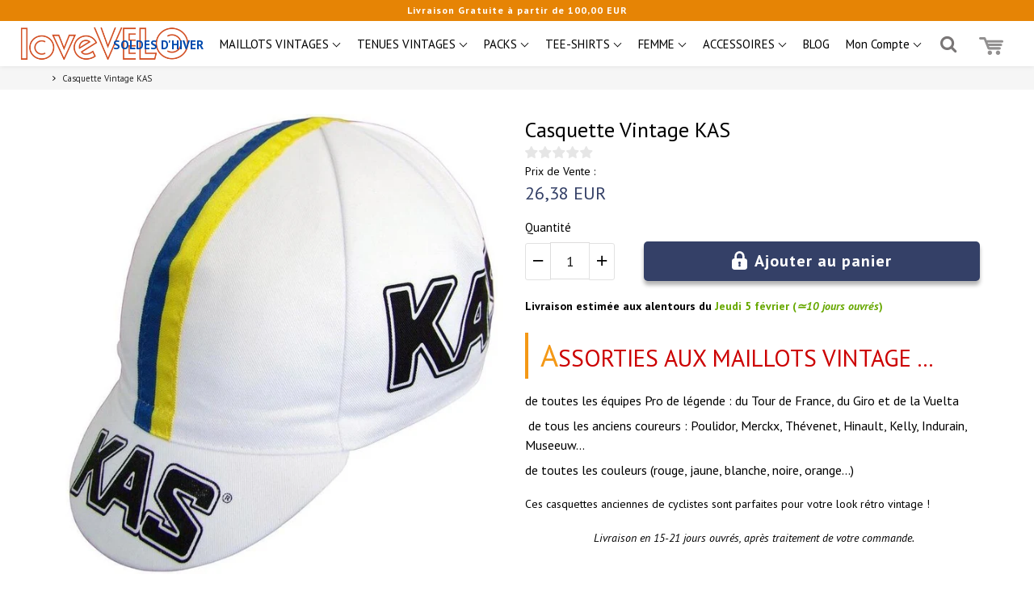

--- FILE ---
content_type: text/plain;charset=UTF-8
request_url: https://app.ryviu.io/frontend/client/get-reviews-data?domain=jeanpierrerakham.myshopify.com
body_size: 1410
content:
{"reviews":[],"ratings":{"avg":0,"star1":0,"star2":0,"star3":0,"star4":0,"star5":0,"total_rate":0,"total_images":null,"count":0,"total":0,"total_review_image":0,"total_review_reply":0,"total_limit":0},"limit":true,"uploadVideo":false,"reviews_images":[],"id":0,"uID":22972,"client_settings":{"design_settings":{"date":"d\/M\/yyyy","sort":"late","showing":30,"timeAgo":true,"url_shop":"jeanpierrerakham.myshopify.com","approving":true,"colection":true,"no_number":false,"no_review":true,"defautDate":"d\/M\/yyyy","defaultDate":"dd\/MM\/yy","client_theme":"masonry","verify_reply":true,"verify_review":true,"reviews_per_page":15},"form":{"required":"Veuillez entrer les champs obligatoires","addPhotos":"T\u00e9l\u00e9charger vos photos","showTitle":true,"titleForm":"Votre Avis","titleName":"Votre nom","acceptFile":"Accepte .jpg, .png et 2MB max chacun","colorInput":"#464646","colorTitle":"#696969","noticeName":"Your name is required field","titleEmail":"Votre email","autoPublish":true,"colorNotice":"#dd2c00","colorSubmit":"#ffffff","noticeEmail":"Your email is required and valid email","qualityText":" ","titleSubmit":"SOUMETTRE VOTRE AVIS","titleSubject":"Titre","titleSuccess":"Thank you! Your review is submited.","colorStarForm":"#ececec","noticeSubject":"Title is required field","showtitleForm":true,"titleMessenger":"Contenu","noticeMessenger":"Your review is required field","placeholderName":"Jean Pierre DARMON","starActivecolor":"#fdbc00","backgroundSubmit":"#00aeef","placeholderEmail":"exemple@votredomaine.com","placeholderSubject":"G\u00e9nial","placeholderMessenger":"Ecrivez quelque chose","loadAfterContentLoaded":true},"review_widget":{"star":1,"style":"style2","title":true,"ofText":"des","tstar1":"Mauvais","tstar2":"Moyen","tstar3":"Bon","tstar4":"Tr\u00e9s Bon","tstar5":"Excellent","average":"Moyenne","hasOnly":"a un","nostars":false,"nowrite":false,"hideFlag":false,"hidedate":true,"loadMore":"voir plus","noavatar":false,"noreview":true,"order_by":"late","showText":"Show:","showspam":true,"starText":"Etoile","thankYou":"Merci","clearText":"Effacer","clear_all":"Effacer tout","noReviews":"No reviews","outofText":"out of","random_to":20,"replyText":"R\u00e9ponse","ryplyText":"Commentaire","starStyle":"style1","starcolor":"#e6e6e6","starsText":"Etoiles","colorTitle":"#6c8187","colorWrite":"#ffffff","customDate":"dd\/MM\/yy","dateSelect":"dateDefaut","helpulText":"est-il utile ?","latestText":"Le dernier","nolastname":false,"oldestText":"Le plus vieux","paddingTop":"0","reviewText":"Avis","sortbyText":"Trier par :","starHeight":13,"titleWrite":"Ecrivez votre Avis","borderColor":"#ffffff","borderStyle":"solid","borderWidth":"0","colorAvatar":"#f8f8f8","filter_list":"Filtrer","firstReview":"Write a first review now","paddingLeft":"0","random_from":0,"repliesText":"R\u00e9ponses","reviewsText":"Avis","showingText":"Montrez","disableReply":false,"filter_photo":"avec photos","paddingRight":"0","payment_type":"Monthly","textVerified":"Achat v\u00e9rifi\u00e9","colorVerified":"#05d92d","customer_name":"show_first_letter","disableHelpul":false,"disableWidget":false,"filter_review":"Filtrer les Avis","paddingBottom":"0","titleCustomer":"Avis Clients","customerPhotos":"Photos des Clients","filter_replies":"avec r\u00e9ponses","filter_reviews":"all","submitDoneText":"Votre Avis a \u00e9t\u00e9 envoy\u00e9","backgroundRyviu":"transparent","backgroundWrite":"#ffb102","disablePurchase":false,"reviewTotalText":"Avis","starActiveStyle":"style1","starActivecolor":"#fdbc00","emptyDescription":"Il n'y a pas d'avis","noticeWriteFirst":"Soyez le 1er ","reviewTotalTexts":"Avis","show_title_customer":false,"filter_reviews_local":"US"}}}

--- FILE ---
content_type: application/javascript
request_url: https://cdn.ryviu.com/v/static/js/r.cca3f553.js
body_size: 1218
content:
"use strict";(window.ryviuWebpack=window.ryviuWebpack||[]).push([[7237],{5725:function(e,t,a){var i=a(6880),s=a.n(i),n=a(7705),r=a.n(n)()(s());r.push([e.id,"","",{version:3,sources:[],names:[],mappings:"",sourceRoot:""}]),t.Z=r},7237:function(e,t,a){a.r(t),a.d(t,{default:function(){return _}});var i=function(){var e=this,t=e.$createElement,a=e._self._c||t;return a("div",{staticClass:"r--wapper-box",class:{"r-ath-images":e.client_settings.review_widget.autoHeightImage},attrs:{id:"r--masonry-v1"}},[a("div",{staticClass:"r--masonry-theme",staticStyle:{background:"'#333'"},attrs:{status:e.running,id:"r--ryviu-theme"}},[a("Header",{attrs:{local_widget:e.local_widget}}),e._v(" "),"error"==e.load_reviews?a("p",{staticClass:"r--loading-reviews"},[e._v("Can't load, please try later!")]):e._e(),e._v(" "),"error"!=e.load_reviews?a("div",{staticClass:"r--grid"},[e._l(e.reviews.reviews,(function(t,i){return a("Item",{key:t.created_at+i+t.key,ref:"showItem",refInFor:!0,staticClass:"r--grid-item animate",staticStyle:{"box-sizing":"border-box"},style:{width:e.widthRyviu>400?"":"100%"},attrs:{index:i,local_widget:e.local_widget},on:{modal:e.openModal}})})),e._v(" "),e.reviews.reviews&&0==e.reviews.reviews.length?a("div",{staticClass:"r-center r--img-not-found"},[a("p",[e._v(e._s(e.client_settings.review_widget.textNotFound?e.client_settings.review_widget.textNotFound:"No results found"))])]):e._e()],2):e._e(),e._v(" "),"success"==e.load_reviews&&1!=e.load_masonry?a("div",{staticClass:"r--load-more"},["paging"==e.design_settings.paging&&e.total_page>1&&e.stateLoadLib?a("div",{staticClass:"r--paging"},[a("paginate",{directives:[{name:"observe-visibility",rawName:"v-observe-visibility",value:{callback:e.setBtnActive,once:!0},expression:"{ \n            callback: setBtnActive,\n            once: true\n          }"}],attrs:{"page-count":e.getPageCount(e.total_review,e.per_page),"page-range":3,"margin-pages":2,"click-handler":e.loadPageReviews,"prev-text":"&#8249;","next-text":"&#8250;","container-class":"r--pagi","page-class":"number"}})],1):e._e(),e._v(" "),"paging"!=e.design_settings.paging&&(e.page<e.total_page||e.checkLoading())?a("button",{staticClass:"r--text-load-more",class:{"Polaris-Button--loading":e.checkLoading()},attrs:{type:"button"},on:{click:function(t){return e.loadReviews({data:{page:e.page+1,type:"load-more"},type:"addMore"})}}},[a("span",{staticClass:"Ryviu-Button__Spinner"},[a("span",{staticClass:"Ryviu-Spinner Ryviu-Spinner--sizeSmall"},[a("svg",{attrs:{viewBox:"0 0 20 20",xmlns:"http://www.w3.org/2000/svg"}},[a("path",{attrs:{d:"M7.229 1.173a9.25 9.25 0 1011.655 11.412 1.25 1.25 0 10-2.4-.698 6.75 6.75 0 11-8.506-8.329 1.25 1.25 0 10-.75-2.385z"}})])])]),e._v(" "),a("span",[e._v(e._s(e.review_widget.loadMore?e.review_widget.loadMore:"Load more"))])]):e._e(),e._v(" "),"error"==e.load_more?a("span",{staticClass:"r--loading-reviews"},[e._v("Can't load, please try later!")]):e._e()]):e._e()],1)])};i._withStripped=!0;var s=a(3379),n=a.n(s),r=a(5725),o={insert:"head",singleton:!1},l=(n()(r.Z,o),r.Z.locals,a(1109)),d=a(2003),c=a(9925),g=a(3945),u=a(6397),v=(a(950),{name:"MasonryTheme",data:function(){return{class_masonry:"r--grid",settings:{},displayClass:"display-none"}},components:{Item:u.default,Loading:g.default},mixins:[l.default,d.default,c.default],watch:{loadmasonry:function(e){document.querySelectorAll(".r--grid-item").forEach((function(e){e.classList.add("animate")})),this.masonryLayout()}},created:function(){"paging"==this.design_settings.paging&&a.e(8510).then(a.bind(a,8510))},mounted:function(){this.masonryLayout()},updated:function(){this.$nextTick((function(){this.masonryLayout()}))},methods:{checkLoading:function(){return"loading"==this.load_reviews||1==this.load_masonry||"loading"==this.load_more}}}),_=(0,a(1900).Z)(v,i,[],!1,null,null,null).exports}}]);

--- FILE ---
content_type: text/javascript
request_url: https://iovevelo.com/cdn/shop/t/2/assets/app.js?v=34386919082414526081730381607
body_size: 28063
content:
/*! lazysizes - v5.0.0 */(function(a,b){var c=b(a,a.document);a.lazySizes=c,typeof module=="object"&&module.exports&&(module.exports=c)})(window,function(a,b){"use strict";if(b.getElementsByClassName){var c,d,e=b.documentElement,f=a.Date,g=a.HTMLPictureElement,h="addEventListener",i="getAttribute",j=a[h],k=a.setTimeout,l=a.requestAnimationFrame||k,m=a.requestIdleCallback,n=/^picture$/i,o=["load","error","lazyincluded","_lazyloaded"],p={},q=Array.prototype.forEach,r=function(a2,b2){return p[b2]||(p[b2]=new RegExp("(\\s|^)"+b2+"(\\s|$)")),p[b2].test(a2[i]("class")||"")&&p[b2]},s=function(a2,b2){r(a2,b2)||a2.setAttribute("class",(a2[i]("class")||"").trim()+" "+b2)},t2=function(a2,b2){var c2;(c2=r(a2,b2))&&a2.setAttribute("class",(a2[i]("class")||"").replace(c2," "))},u=function(a2,b2,c2){var d2=c2?h:"removeEventListener";c2&&u(a2,b2),o.forEach(function(c3){a2[d2](c3,b2)})},v=function(a2,d2,e2,f2,g2){var h2=b.createEvent("Event");return e2||(e2={}),e2.instance=c,h2.initEvent(d2,!f2,!g2),h2.detail=e2,a2.dispatchEvent(h2),h2},w=function(b2,c2){var e2;!g&&(e2=a.picturefill||d.pf)?(c2&&c2.src&&!b2[i]("srcset")&&b2.setAttribute("srcset",c2.src),e2({reevaluate:!0,elements:[b2]})):c2&&c2.src&&(b2.src=c2.src)},x=function(a2,b2){return(getComputedStyle(a2,null)||{})[b2]},y=function(a2,b2,c2){for(c2=c2||a2.offsetWidth;c2<d.minSize&&b2&&!a2._lazysizesWidth;)c2=b2.offsetWidth,b2=b2.parentNode;return c2},z=function(){var a2,c2,d2=[],e2=[],f2=d2,g2=function(){var b2=f2;for(f2=d2.length?e2:d2,a2=!0,c2=!1;b2.length;)b2.shift()();a2=!1},h2=function(d3,e3){a2&&!e3?d3.apply(this,arguments):(f2.push(d3),c2||(c2=!0,(b.hidden?k:l)(g2)))};return h2._lsFlush=g2,h2}(),A=function(a2,b2){return b2?function(){z(a2)}:function(){var b3=this,c2=arguments;z(function(){a2.apply(b3,c2)})}},B=function(a2){var b2,c2=0,e2=d.throttleDelay,g2=d.ricTimeout,h2=function(){b2=!1,c2=f.now(),a2()},i2=m&&g2>49?function(){m(h2,{timeout:g2}),g2!==d.ricTimeout&&(g2=d.ricTimeout)}:A(function(){k(h2)},!0);return function(a3){var d2;(a3=a3===!0)&&(g2=33),b2||(b2=!0,d2=e2-(f.now()-c2),d2<0&&(d2=0),a3||d2<9?i2():k(i2,d2))}},C=function(a2){var b2,c2,d2=99,e2=function(){b2=null,a2()},g2=function(){var a3=f.now()-c2;a3<d2?k(g2,d2-a3):(m||e2)(e2)};return function(){c2=f.now(),b2||(b2=k(g2,d2))}};(function(){var b2,c2={lazyClass:"lazyload",loadedClass:"lazyloaded",loadingClass:"lazyloading",preloadClass:"lazypreload",errorClass:"lazyerror",autosizesClass:"lazyautosizes",srcAttr:"data-src",srcsetAttr:"data-srcset",sizesAttr:"data-sizes",minSize:40,customMedia:{},init:!0,expFactor:1.5,hFac:.8,loadMode:2,loadHidden:!0,ricTimeout:0,throttleDelay:125};d=a.lazySizesConfig||a.lazysizesConfig||{};for(b2 in c2)b2 in d||(d[b2]=c2[b2]);k(function(){d.init&&F()})})();var D=function(){var g2,l2,m2,o2,p2,y2,D2,F2,G,H,I,J,K=/^img$/i,L=/^iframe$/i,M="onscroll"in a&&!/(gle|ing)bot/.test(navigator.userAgent),N=0,O=0,P=0,Q=-1,R=function(a2){P--,(!a2||P<0||!a2.target)&&(P=0)},S=function(a2){return J==null&&(J=x(b.body,"visibility")=="hidden"),J||x(a2.parentNode,"visibility")!="hidden"&&x(a2,"visibility")!="hidden"},T=function(a2,c2){var d2,f2=a2,g3=S(a2);for(F2-=c2,I+=c2,G-=c2,H+=c2;g3&&(f2=f2.offsetParent)&&f2!=b.body&&f2!=e;)(g3=(x(f2,"opacity")||1)>0)&&x(f2,"overflow")!="visible"&&(d2=f2.getBoundingClientRect(),g3=H>d2.left&&G<d2.right&&I>d2.top-1&&F2<d2.bottom+1);return g3},U=function(){var a2,f2,h2,j2,k2,m3,n2,p3,q2,r2,s2,t3,u2=c.elements;if((o2=d.loadMode)&&P<8&&(a2=u2.length)){for(f2=0,Q++;f2<a2;f2++)if(u2[f2]&&!u2[f2]._lazyRace)if(!M||c.prematureUnveil&&c.prematureUnveil(u2[f2]))aa(u2[f2]);else if((p3=u2[f2][i]("data-expand"))&&(m3=1*p3)||(m3=O),r2||(r2=!d.expand||d.expand<1?e.clientHeight>500&&e.clientWidth>500?500:370:d.expand,c._defEx=r2,s2=r2*d.expFactor,t3=d.hFac,J=null,O<s2&&P<1&&Q>2&&o2>2&&!b.hidden?(O=s2,Q=0):O=o2>1&&Q>1&&P<6?r2:N),q2!==m3&&(y2=innerWidth+m3*t3,D2=innerHeight+m3,n2=-1*m3,q2=m3),h2=u2[f2].getBoundingClientRect(),(I=h2.bottom)>=n2&&(F2=h2.top)<=D2&&(H=h2.right)>=n2*t3&&(G=h2.left)<=y2&&(I||H||G||F2)&&(d.loadHidden||S(u2[f2]))&&(l2&&P<3&&!p3&&(o2<3||Q<4)||T(u2[f2],m3))){if(aa(u2[f2]),k2=!0,P>9)break}else!k2&&l2&&!j2&&P<4&&Q<4&&o2>2&&(g2[0]||d.preloadAfterLoad)&&(g2[0]||!p3&&(I||H||G||F2||u2[f2][i](d.sizesAttr)!="auto"))&&(j2=g2[0]||u2[f2]);j2&&!k2&&aa(j2)}},V=B(U),W=function(a2){var b2=a2.target;if(b2._lazyCache)return void delete b2._lazyCache;R(a2),s(b2,d.loadedClass),t2(b2,d.loadingClass),u(b2,Y),v(b2,"lazyloaded")},X=A(W),Y=function(a2){X({target:a2.target})},Z=function(a2,b2){try{a2.contentWindow.location.replace(b2)}catch{a2.src=b2}},$2=function(a2){var b2,c2=a2[i](d.srcsetAttr);(b2=d.customMedia[a2[i]("data-media")||a2[i]("media")])&&a2.setAttribute("media",b2),c2&&a2.setAttribute("srcset",c2)},_=A(function(a2,b2,c2,e2,f2){var g3,h2,j2,l3,o3,p3;(o3=v(a2,"lazybeforeunveil",b2)).defaultPrevented||(e2&&(c2?s(a2,d.autosizesClass):a2.setAttribute("sizes",e2)),h2=a2[i](d.srcsetAttr),g3=a2[i](d.srcAttr),f2&&(j2=a2.parentNode,l3=j2&&n.test(j2.nodeName||"")),p3=b2.firesLoad||"src"in a2&&(h2||g3||l3),o3={target:a2},s(a2,d.loadingClass),p3&&(clearTimeout(m2),m2=k(R,2500),u(a2,Y,!0)),l3&&q.call(j2.getElementsByTagName("source"),$2),h2?a2.setAttribute("srcset",h2):g3&&!l3&&(L.test(a2.nodeName)?Z(a2,g3):a2.src=g3),f2&&(h2||l3)&&w(a2,{src:g3})),a2._lazyRace&&delete a2._lazyRace,t2(a2,d.lazyClass),z(function(){var b3=a2.complete&&a2.naturalWidth>1;p3&&!b3||(b3&&s(a2,"ls-is-cached"),W(o3),a2._lazyCache=!0,k(function(){"_lazyCache"in a2&&delete a2._lazyCache},9)),a2.loading=="lazy"&&P--},!0)}),aa=function(a2){if(!a2._lazyRace){var b2,c2=K.test(a2.nodeName),e2=c2&&(a2[i](d.sizesAttr)||a2[i]("sizes")),f2=e2=="auto";(!f2&&l2||!c2||!a2[i]("src")&&!a2.srcset||a2.complete||r(a2,d.errorClass)||!r(a2,d.lazyClass))&&(b2=v(a2,"lazyunveilread").detail,f2&&E.updateElem(a2,!0,a2.offsetWidth),a2._lazyRace=!0,P++,_(a2,b2,f2,e2,c2))}},ba=C(function(){d.loadMode=3,V()}),ca=function(){d.loadMode==3&&(d.loadMode=2),ba()},da=function(){if(!l2){if(f.now()-p2<999)return void k(da,999);l2=!0,d.loadMode=3,V(),j("scroll",ca,!0)}};return{_:function(){p2=f.now(),c.elements=b.getElementsByClassName(d.lazyClass),g2=b.getElementsByClassName(d.lazyClass+" "+d.preloadClass),j("scroll",V,!0),j("resize",V,!0),a.MutationObserver?new MutationObserver(V).observe(e,{childList:!0,subtree:!0,attributes:!0}):(e[h]("DOMNodeInserted",V,!0),e[h]("DOMAttrModified",V,!0),setInterval(V,999)),j("hashchange",V,!0),["focus","mouseover","click","load","transitionend","animationend"].forEach(function(a2){b[h](a2,V,!0)}),/d$|^c/.test(b.readyState)?da():(j("load",da),b[h]("DOMContentLoaded",V),k(da,2e4)),c.elements.length?(U(),z._lsFlush()):V()},checkElems:V,unveil:aa,_aLSL:ca}}(),E=function(){var a2,c2=A(function(a3,b2,c3,d2){var e3,f3,g3;if(a3._lazysizesWidth=d2,d2+="px",a3.setAttribute("sizes",d2),n.test(b2.nodeName||""))for(e3=b2.getElementsByTagName("source"),f3=0,g3=e3.length;f3<g3;f3++)e3[f3].setAttribute("sizes",d2);c3.detail.dataAttr||w(a3,c3.detail)}),e2=function(a3,b2,d2){var e3,f3=a3.parentNode;f3&&(d2=y(a3,f3,d2),e3=v(a3,"lazybeforesizes",{width:d2,dataAttr:!!b2}),e3.defaultPrevented||(d2=e3.detail.width)&&d2!==a3._lazysizesWidth&&c2(a3,f3,e3,d2))},f2=function(){var b2,c3=a2.length;if(c3)for(b2=0;b2<c3;b2++)e2(a2[b2])},g2=C(f2);return{_:function(){a2=b.getElementsByClassName(d.autosizesClass),j("resize",g2)},checkElems:g2,updateElem:e2}}(),F=function(){F.i||(F.i=!0,E._(),D._())};return c={cfg:d,autoSizer:E,loader:D,init:F,uP:w,aC:s,rC:t2,hC:r,fire:v,gW:y,rAF:z}}}),function(a){a.fn.prepareTransition=function(){return this.each(function(){var b=a(this);b.one("TransitionEnd webkitTransitionEnd transitionend oTransitionEnd",function(){b.removeClass("is-transitioning")});var c=["transition-duration","-moz-transition-duration","-webkit-transition-duration","-o-transition-duration"],d=0;a.each(c,function(a2,c2){d=parseFloat(b.css(c2))||d}),d!=0&&(b.addClass("is-transitioning"),b[0].offsetWidth)})}}(jQuery);function replaceUrlParam(e,r,a){var n=new RegExp("("+r+"=).*?(&|$)"),c=e;return c=e.search(n)>=0?e.replace(n,"$1"+a+"$2"):c+(c.indexOf("?")>0?"&":"?")+r+"="+a}typeof Shopify>"u"&&(Shopify={}),Shopify.formatMoney||(Shopify.formatMoney=function(cents,format){var value="",placeholderRegex=/\{\{\s*(\w+)\s*\}\}/,formatString=format||this.money_format;typeof cents=="string"&&(cents=cents.replace(".",""));function defaultOption(opt,def){return typeof opt>"u"?def:opt}function formatWithDelimiters(number,precision,thousands,decimal){if(precision=defaultOption(precision,2),thousands=defaultOption(thousands,","),decimal=defaultOption(decimal,"."),isNaN(number)||number==null)return 0;number=(number/100).toFixed(precision);var parts=number.split("."),dollars=parts[0].replace(/(\d)(?=(\d\d\d)+(?!\d))/g,"$1"+thousands),cents2=parts[1]?decimal+parts[1]:"";return dollars+cents2}switch(formatString.match(placeholderRegex)[1]){case"amount":value=formatWithDelimiters(cents,2);break;case"amount_no_decimals":value=formatWithDelimiters(cents,0);break;case"amount_with_comma_separator":value=formatWithDelimiters(cents,2,".",",");break;case"amount_no_decimals_with_comma_separator":value=formatWithDelimiters(cents,0,".",",");break}return formatString.replace(placeholderRegex,value)}),Shopify.redirectToCheckout=function(){window.location.href="/checkout"},window.timber=window.timber||{},timber.cacheSelectors=function(){timber.cache={$html:$("html"),$body:$("body"),$header:$("header"),$megamenuNav:$(".megamenuNav"),$aniNav:$("#megamenuMenu"),$maniNavCom:$("#regularMenu"),$searchForm:$("#headerSearch"),$searchStore:$("#searchStore"),$closeSearch:$("#closeSearch"),$navigation:$("#AccessibleNav"),$changeView:$(".change-view"),$productImage:$(".featuredImage img"),$thumbImages:$(".productThumbs a"),$recoverPasswordLink:$("#RecoverPassword"),$hideRecoverPasswordLink:$("#HideRecoverPasswordLink"),$recoverPasswordForm:$("#RecoverPasswordForm"),$customerLoginForm:$("#CustomerLoginForm"),$passwordResetSuccess:$("#ResetSuccess")}},timber.init=function(){FastClick.attach(document.body),timber.cacheSelectors(),timber.productImageSwitch(),timber.loginForms(),timber.navMenu(),timber.accessibleNav()},timber.getHash=function(){return window.location.hash},timber.productPage=function(options){var moneyFormat2=options.money_format,variant=options.variant,selector=options.selector,productId=options.selector.product.id,actualProductID=$(".product_id_"+productId).attr("data-product_id"),$productImage=$(".featuredImage_"+actualProductID+" img"),$productImage_stickycart=$(".featuredImage_sticky_"+productId+" img"),$addToCart=$(".add_to_cart_btn_"+productId),$productPrice=$(".ProductPrice_"+productId),$comparePrice=$(".ComparePrice_"+productId),$productPrice_stickycart=$(".ProductPrice_stickycart_"+productId),$comparePrice_stickycart=$(".ComparePrice_stickycart_"+productId),$quantityElements=$(".quantity-selector, label + .js-qty"),$addToCartText=$(".add_to_cart_txt_"+actualProductID),$addToCartAll=$(".add_to_cart_btn_"+actualProductID),$addToCartTextAll=$(".add_to_cart_txt_"+actualProductID);if(variant){if(variant.featured_image){var newImg=variant.featured_image,el=$productImage[0];Shopify.Image.switchImage(newImg,el,timber.switchImage)}if(variant.featured_image){var newImg1=variant.featured_image,el=$productImage_stickycart[0];Shopify.Image.switchImage(newImg1,el,timber.switchImage)}variant.available?($addToCartAll.removeClass("disabled").prop("disabled",!1),$addToCartTextAll.html($addToCart.attr("data-text")),$quantityElements.show()):($addToCartAll.addClass("disabled").prop("disabled",!0),$addToCartTextAll.html("\xC9puis\xE9"),$quantityElements.hide()),$productPrice.html(Shopify.formatMoney(variant.price,moneyFormat2)),$productPrice_stickycart.html(Shopify.formatMoney(variant.price,moneyFormat2)),variant.compare_at_price>variant.price?$comparePrice.html(Shopify.formatMoney(variant.compare_at_price,moneyFormat2)).show():$comparePrice.hide(),variant.compare_at_price>variant.price?$comparePrice_stickycart.html(Shopify.formatMoney(variant.compare_at_price,moneyFormat2)).show():$comparePrice_stickycart.hide()}else $addToCartAll.addClass("disabled").prop("disabled",!0),$addToCartTextAll.html("\xC9puis\xE9"),$quantityElements.hide()},timber.productPageRegular=function(options){var moneyFormat2=options.money_format,variant=options.variant,selector=options.selector,productId=options.selector.product.id,actualProductID=$(".product_id_"+productId).attr("data-product_id"),$productImage=$(".featuredImage_"+options.prod_id+" img"),$productImage_stickycart=$(".featuredImage_sticky_"+productId+" img"),$addToCart=$(".add_to_cart_btn_"+productId),$productPrice=$(".ProductPrice_"+productId),$comparePrice=$(".ComparePrice_"+productId),$productPrice_stickycart=$(".ProductPrice_stickycart_"+productId),$comparePrice_stickycart=$(".ComparePrice_stickycart_"+productId),$quantityElements=$(".quantity-selector, label + .js-qty"),$addToCartText=$(".add_to_cart_txt_"+actualProductID),$addToCartAll=$(".add_to_cart_btn_"+actualProductID),$addToCartTextAll=$(".add_to_cart_txt_"+actualProductID);if(variant){if(variant.featured_image){var newImg=variant.featured_image,el=$productImage[0];Shopify.Image.switchImage(newImg,el,timber.switchImage)}if(variant.featured_image){var newImg1=variant.featured_image,el=$productImage_stickycart[0];Shopify.Image.switchImage(newImg1,el,timber.switchImage)}variant.available?($addToCartAll.removeClass("disabled").prop("disabled",!1),$addToCartTextAll.html($addToCart.attr("data-text")),$quantityElements.show()):($addToCartAll.addClass("disabled").prop("disabled",!0),$addToCartTextAll.html("\xC9puis\xE9"),$quantityElements.hide()),$productPrice.html(Shopify.formatMoney(variant.price,moneyFormat2)),$productPrice_stickycart.html(Shopify.formatMoney(variant.price,moneyFormat2)),variant.compare_at_price>variant.price?$comparePrice.html(Shopify.formatMoney(variant.compare_at_price,moneyFormat2)).show():$comparePrice.hide(),variant.compare_at_price>variant.price?$comparePrice_stickycart.html(Shopify.formatMoney(variant.compare_at_price,moneyFormat2)).show():$comparePrice_stickycart.hide()}else $addToCartAll.addClass("disabled").prop("disabled",!0),$addToCartTextAll.html("\xC9puis\xE9"),$quantityElements.hide()},timber.productImageSwitch=function(){timber.cache.$thumbImages.on("tap",function(evt){evt.preventDefault();var newImage=$(this).attr("href");$(this).parent().find("a").removeClass("active"),$(this).addClass("active");var $productId=$(this).attr("data-product_id");return timber.switchImage(newImage,null,".featuredImage_"+$productId+" img"),!1}),timber.cache.$thumbImages.on("click",function(evt){evt.preventDefault();var newImage=$(this).attr("href");$(this).parent().find("a").removeClass("active"),$(this).addClass("active");var $productId=$(this).attr("data-product_id");return timber.switchImage(newImage,null,".featuredImage_"+$productId+" img"),!1})},timber.switchImage=function(src,imgObject,el){var $pid=$(el).parents(".product_image_list_wrapper").attr("data-product_id");if($(el).parent().hasClass("featuredImage_sticky")){var $el=$(el);$el.attr("src",src)}else{if(src){src=src.replace("https:","");var srcObj=src.split("?v");src=srcObj[0];var count=$(".productMainImage_"+$pid+" .slick-slide a[href='"+src+"']").attr("data-count")}$(".productMainImage_"+$pid).attr("data-attrchange","false"),typeof count<"u"&&(setTimeout(function(){$(".productMainImage_"+$pid).parents(".cart_upsell_popup").length||$(".productMainImage_"+$pid).slick("slickGoTo",count)},100),$(".thumbs_list_frame_"+$pid).slick("setPosition"))}},timber.loginForms=function(){function showRecoverPasswordForm(){timber.cache.$recoverPasswordForm.show(),timber.cache.$customerLoginForm.hide()}function hideRecoverPasswordForm(){timber.cache.$recoverPasswordForm.hide(),timber.cache.$customerLoginForm.show()}timber.cache.$recoverPasswordLink.on("click",function(evt){evt.preventDefault(),showRecoverPasswordForm()}),timber.cache.$hideRecoverPasswordLink.on("click",function(evt){evt.preventDefault(),hideRecoverPasswordForm()}),timber.getHash()=="#recover"&&showRecoverPasswordForm()},timber.resetPasswordSuccess=function(){timber.cache.$passwordResetSuccess.show()},timber.navMenu=function(){timber.openMenu=function(){timber.cache.$maniNavCom.attr("style","display: inline-block;"),setTimeout(function(){timber.cache.$megamenuNav.addClass("active"),timber.cache.$maniNavCom.addClass("active"),$("body").addClass("open_mobile_menu")},10)},timber.closeMenu=function(){var $nav=timber.cache.$navigation,$parents=$nav.find(".site-nav--has-dropdown");timber.cache.$megamenuNav.removeClass("active"),timber.cache.$maniNavCom.removeClass("active"),$parents.find(".menu-arrow").removeClass("m-arrow-up"),$parents.find(".menu-arrow").addClass("m-arrow-down"),$parents.removeClass("open_mob_menu"),$("body").removeClass("open_mobile_menu"),$parents.removeClass("active")},timber.cache.$megamenuNav.on("click",function(evt){evt.preventDefault(),$(this).hasClass("active")?timber.closeMenu():timber.openMenu()}),timber.cache.$aniNav.find(".parentLink").on("click",function(evt){evt.preventDefault(),$(this).parent("li").toggleClass("active")}),timber.cache.$searchStore.on("click",function(evt){evt.preventDefault(),timber.cache.$searchForm.toggleClass("active"),timber.cache.$header.toggleClass("active"),setTimeout(function(){$('input[name="q"]').focus()},0)}),timber.cache.$closeSearch.on("click",function(evt){evt.preventDefault(),timber.cache.$searchForm.toggleClass("active"),timber.cache.$header.toggleClass("active")})},$("body").on("click",".header-cart-wrapper-inner .header-cart-txt.header_cart_icon",function(){addScrollBarEvent();var windowWidth=$(window).width();if(addUpsellItemCartSlide(),windowWidth>768,!$("html").hasClass("open_mobile_cart"))return $("html").addClass("open_mobile_cart"),addScrollBarEvent(),!1}),timber.accessibleNav=function(){var $nav=timber.cache.$navigation,$allLinks=$nav.find("a"),$topLevel=$nav.children("li").find("a"),$parents=$nav.find(".site-nav--has-dropdown"),$subMenuLinks=$nav.find(".site-nav_menudrop").find("a"),activeClass="active",focusClass="active-focus";window.innerWidth>740?($(".menu_has_drop .main_mega_heading").on("mouseenter touchstart",function(evt){var $el=$(this);$el.parent().hasClass(activeClass),showDropdown($el)}),$("#AccessibleNav > li").on("mouseenter touchstart",function(evt){$(this).find(".menu-arrow").removeClass("m-arrow-down"),$(this).find(".menu-arrow").addClass("m-arrow-up"),$("body").addClass("menu_hover_open")}),$(".menu_has_drop .main_mega_heading").on("mouseleave",function(){hideDropdown($(this))}),$("#AccessibleNav > li").on("mouseleave",function(){$(this).find(".menu-arrow").removeClass("m-arrow-up"),$(this).find(".menu-arrow").addClass("m-arrow-down"),$("body").removeClass("menu_hover_open")})):($(".menu_has_drop .main_mega_heading").on("tap",function(evt){var $el=$(this);return evt.preventDefault(),evt.stopImmediatePropagation(),$el.parent().hasClass(activeClass)?($el.parent().find(".menu-arrow").removeClass("m-arrow-up"),$el.parent().find(".menu-arrow").addClass("m-arrow-down"),hideDropdown($el)):(showDropdown($el),$el.parent().find(".menu-arrow").removeClass("m-arrow-down"),$el.parent().find(".menu-arrow").addClass("m-arrow-up")),!1}),$(".menu_has_drop .main_mega_heading").on("click",function(evt){var $el=$(this);$el.hasClass(activeClass)||(evt.preventDefault(),evt.stopImmediatePropagation())})),$subMenuLinks.on("touchstart",function(evt){evt.stopImmediatePropagation()}),$allLinks.focus(function(){handleFocus($(this))}),$allLinks.blur(function(){removeFocus($topLevel)});function handleFocus($el){var $subMenu=$el.next("ul"),hasSubMenu=!!$subMenu.hasClass("sub-nav"),isSubItem=$(".site-nav_menudrop").has($el).length,$newFocus=null;isSubItem?($newFocus=$el.closest(".site-nav--has-dropdown").find("a"),addFocus($newFocus)):(removeFocus($topLevel),addFocus($el))}function showDropdown($el){$el.parent().addClass("open_mob_menu"),$el.parent().addClass(activeClass),setTimeout(function(){timber.cache.$body.on("touchstart",function(){})},250)}function hideDropdown($el){$el.parent().removeClass("open_mob_menu"),$el.parent().removeClass(activeClass),timber.cache.$body.off("touchstart")}function addFocus($el){$el.addClass(focusClass)}function removeFocus($el){$el.removeClass(focusClass)}},$(timber.init),isAppLoaded=!0;function scrollFX(){var $window=$(window),scrollTop=$window.scrollTop(),windowHeight=$window.height(),windowWidth=$window.width(),$boxes=$("[data-scroll-speed]"),$paraOne=$(".paraOne"),$paraTwo=$(".paraTwo"),tranY1=$window.scrollTop()/2.5+"px",tranY2=$window.scrollTop()/1e4+"px",$header=$("header"),headerHeight=$("header").outerHeight(),$headerFX=$("header.lockFX"),$mainWrap=$("#mainWrap"),$scrollDown=$(".scrollDown"),altProdHeader=$("header.scrollFX");if($("body").attr("data-scrollpos",scrollTop),$scrollDown.size()>0&&(scrollTop>20?$scrollDown.addClass("hidden"):$scrollDown.removeClass("hidden")),$headerFX.size()>0&&!1)var fullScreenSliderHeight;altProdHeader.size()>0&&(scrollTop>20?altProdHeader.addClass("scrolled"):$header.removeClass("scrolled")),$boxes.each(function(){var $this=$(this),oTop=scrollTop-$this.offset().top,scrollspeed=parseInt($this.data("scroll-speed")),val=-oTop/scrollspeed;$this.css("transform","translateY("+val+"px)")}),$paraOne.size()>0&&($paraOne.css({transform:"translateY("+tranY1+")",MozTransform:"translateY("+tranY1+")",WebkitTransform:"translateY("+tranY1+")",msTransform:"translateY("+tranY1+")"}),$paraTwo.css({transform:"translateY("+tranY2+")",MozTransform:"translateY("+tranY2+")",WebkitTransform:"translateY("+tranY2+")",msTransform:"translateY("+tranY2+")"}))}function openPopOut(target,t2,line_item){var $target=$(target),$popUps=$target.parents("#popUps"),$body=$("body"),$frame=$("#frame"),currentPos=$(window).scrollTop(),closePopout;if($popUps.css("background","rgba(0,0,0,0.9)"),$popUps.addClass("active"),$body.addClass("popOutFix"),$frame.addClass("popOutFix"),$target.show(),$target.attr("id")=="gallery"){$popUps.css("background","rgba(255,255,255,0.9)");var scrolltoimg=$(".productThumbs").length?$(".productThumbs a.active").attr("data-index_id"):"#indexImage_1";typeof scrolltoimg>"u"&&(scrolltoimg="#indexImage_1");var $popUpsTop=$popUps.offset().top;scrolltoimg=$target.find("img").filter(scrolltoimg).offset().top,scrolltoimg=scrolltoimg-$popUpsTop,$popUps.scrollTop(scrolltoimg)}setTimeout(function(){$target.addClass("active")},600),$(".closePopOut").click(function(e){$(e.target).parents("#prodForm").length||e.preventDefault(),closePopout()}),$target.find("form").submit(function(e){closePopout()}),closePopout=function(){$target.attr("id")!="CartUpsellPopup"&&($target.removeClass("active"),$body.scrollTop(currentPos),setTimeout(function(){$popUps.removeClass("active"),$body.removeClass("popOutFix"),$frame.removeClass("popOutFix"),$target.hide()},600))}}function setSlick(target){target.each(function(){var $t2=$(this),$n=$t2.closest(".slickSlider").find("span.next"),$p2=$t2.closest(".slickSlider").find("span.prev"),$full=parseInt($t2.attr("data-full"),10),$tab=parseInt($t2.attr("data-tab"),10),$mob=parseInt($t2.attr("data-mob"),10),slides=$t2.find("li").size(),$auto=$t2.attr("data-auto");$auto==="true"?$auto=!0:$auto=!1;var $time=parseInt($t2.attr("data-timeout"),10);if(slides>=1){var SlickSlider=$t2.slick({autoplay:$auto,autoplaySpeed:$time,slidesToShow:$full,pauseOnHover:!0,speed:700,infinite:!0,arrows:!1,accessibility:!1,dots:!1,slidesToScroll:1,responsive:[{breakpoint:1080,settings:{slidesToShow:$full}},{breakpoint:736,settings:{slidesToShow:$tab}},{breakpoint:568,settings:{slidesToShow:$mob}}],touchDrag:!0,mouseDrag:!1});$t2.on("swipe",function(event,slick,currentSlide){showSectionByEffect()}),$n.click(function(){SlickSlider.slick("slickNext"),showSectionByEffect()}),$p2.click(function(){SlickSlider.slick("slickPrev"),showSectionByEffect()});var $sizeAllow=3;window.innerWidth<568&&($sizeAllow=1),$t2.find("li").size()<=$sizeAllow?($n.hide(),$p2.hide()):($n.show(),$p2.show())}})}function igramFeed(access_token){var access_token=$("#instafeed").attr("data-access_token"),hoverText=$("#instafeed").attr("data-text_hover");targetDiv=$("#instafeed"),targetDiv.size()>0&&$.ajax({type:"GET",dataType:"jsonp",url:"https://api.instagram.com/v1/users/self/media/recent/?access_token="+access_token,success:function(data){for(var count=9,$html='<div class="oneThird">',i=0;i<4;i++)$html+='<div class="insta_div"><a href="'+data.data[i].link+'" target="_blank"><div class="insta_hover"><span>'+hoverText+'</span></div><img src="'+data.data[i].images.low_resolution.url+'" alt=""></a></div>';$html+="</div>",$html+='<div class="oneThird">';var i=4;$html+='<div class="insta_div install_full"><a href="'+data.data[i].link+'" target="_blank"><div class="insta_hover"><span>'+hoverText+'</span></div><img src="'+data.data[i].images.standard_resolution.url+'" alt=""></a></div>',$html+="</div>",$html+='<div class="oneThird">';for(var i=5;i<count;i++)$html+='<div class="insta_div"><a href="'+data.data[i].link+'" target="_blank"><div class="insta_hover"><span>'+hoverText+'</span></div><img src="'+data.data[i].images.low_resolution.url+'" alt=""></a></div>';$html+="</div>",targetDiv.append($html)}}).complete(function(){})}function BS(target){target.each(function(){$(this).backstretch($(this).attr("data-img"))})}function showNewsLetterLanding(){}function showNewsLetterLeaving(){}function isotopeblog(){$(".blogListing").imagesLoaded(function(){$(".blogListing").isotope({itemSelector:"li",percentPosition:!0,layoutMode:"fitRows"})})}$(document).ready(function(){$("#AddToCart").click(function(event){var formIsValid=!0,message="Please fill this out and you will be able to add the item to your cart.";$(this).find('[name^="customsize"]').filter('.required, [required="required"]').each(function(){$(this).removeClass("error"),formIsValid&&$(this).val()==""&&(formIsValid=!1,message=$(this).attr("data-error")||message,$(this).addClass("error"))}),formIsValid||(alert(message),event.stopPropagation())}).find("input, select, textarea").focus(function(){$(this).removeClass("error")})}),$(window).load(function(){$(".breadcrumb_hide").show(),setTimeout(function(){$(".accentCollection").css("position","static"),setTimeout(function(){$(".accentCollection").css("position","relative")},100)},500),showSectionByEffect()}),$(document).ready(function(){bgSliderUpdate(),BS($(".backStretch")),igramFeed(),scrollFX(),$(".address-delete").click(function(e){e.preventDefault();var $el=$(this),formId=$el.data("form-id"),confirmMessage=$el.data("confirm-message");confirm(confirmMessage||"Are you sure you wish to delete this address?")&&Shopify.postLink("/account/addresses/"+formId,{parameters:{_method:"delete"}})}),$(".editAddress").click(function(e){e.preventDefault();var $id=$(this).attr("href").replace("#","");$("#EditAddress_addNew").hide(),$(".editAddressForm").hide(),$("#EditAddress_"+$id).show(),$("#EditAddress_"+$id).find(".cancelEdit").click(function(e2){e2.preventDefault(),$("#EditAddress_"+$id).hide(),$("#EditAddress_addNew").show()})}),$(".accordHeaderLinks a").click(function(e){e.preventDefault();var $t2=$(this),section=$(".accordian section");$t2.siblings().removeClass("active"),$t2.addClass("active"),section.removeClass("active").filter($t2.attr("href")).addClass("active")}),$(".hasPop").click(function(e){e.preventDefault(),$(window).width()>736;var t2=$(this),getPopout=t2.attr("data-getPopout"),getPopout=$("#popUps .innerWrapper").filter(getPopout);t2.addClass("active"),openPopOut(getPopout,t2)}),$(".toTop").click(function(e){e.preventDefault(),$("html, body").animate({scrollTop:0},"1200")}),$(".qtyInput").change(function(){var qtyInput=$(this);Shopify.updateCartPage(qtyInput)}),$(document).mouseleave(function(){})}),$(window).load(function(){setSlick($(".slickSlider ul")),$("main").animate({opacity:"1"},600)}),$(window).scroll(function(){scrollFX()}),$(window).resize(function(){}),$(window).bind("load",function(e){typeof atc_hover_color<"u"&&($(".productInfo form .button#AddToCart").mouseenter(function(){var $t2=$(this);isMouseOut=!0;var delayEffect=parseFloat(atc_hover_dely)*1e3;setTimeout(function(){isMouseOut==!0&&$t2.css("background",atc_hover_color)},delayEffect)}),$(".productInfo form .button#AddToCart").mouseleave(function(){isMouseOut=!1;var $t2=$(this);$t2.removeAttr("style")})),typeof cart_slide_hover_color<"u"&&($(".header-cart .cart_button_checkout").mouseenter(function(){var $t2=$(this);isMouseOut=!0;var delayEffect=parseFloat(cart_slide_hover_dely)*1e3;setTimeout(function(){isMouseOut==!0&&$t2.css("background",cart_slide_hover_color)},delayEffect)}),$(".header-cart .cart_button_checkout").mouseleave(function(){isMouseOut=!1;var $t2=$(this);$t2.removeAttr("style")})),typeof button_checkout_hover_color<"u"&&($(".header-cart .cart_button_secure").mouseenter(function(){var $t2=$(this);isMouseOut=!0;var delayEffect=parseFloat(button_checkout_hover_dely)*1e3;setTimeout(function(){isMouseOut==!0&&$t2.css("background",button_checkout_hover_color)},delayEffect)}),$(".header-cart .cart_button_secure").mouseleave(function(){isMouseOut=!1;var $t2=$(this);$t2.removeAttr("style")})),typeof button_cartpage1_hover_color<"u"&&($(".cartfoot #extra_button_2_id.button").mouseenter(function(){var $t2=$(this);isMouseOut=!0;var delayEffect=parseFloat(button_cartpage1_hover_dely)*1e3;setTimeout(function(){isMouseOut==!0&&$t2.css("background",button_cartpage1_hover_color)},delayEffect)}),$(".cartfoot #extra_button_2_id.button").mouseleave(function(){isMouseOut=!1;var $t2=$(this);$t2.removeAttr("style")})),typeof button_cartpage2_hover_color<"u"&&($(".cartfoot #goToCheckout.button").mouseenter(function(){var $t2=$(this);isMouseOut=!0;var delayEffect=parseFloat(button_cartpage2_hover_dely)*1e3;setTimeout(function(){isMouseOut==!0&&$t2.css("background",button_cartpage2_hover_color)},delayEffect)}),$(".cartfoot #goToCheckout.button").mouseleave(function(){isMouseOut=!1;var $t2=$(this);$t2.removeAttr("style")})),typeof button_upsell_hover_color<"u"&&($(".header-cart #AddToCartCS").mouseenter(function(){var $t2=$(this);isMouseOut=!0;var delayEffect=parseFloat(button_upsell_hover_dely)*1e3;setTimeout(function(){isMouseOut==!0&&$t2.css("background",button_upsell_hover_color)},delayEffect)}),$(".header-cart #AddToCartCS").mouseleave(function(){isMouseOut=!1;var $t2=$(this);$t2.removeAttr("style")})),typeof button_general_hover_color<"u"&&($(".button:not(.add_to_cart_btn):not(.cart_button_checkout):not(.cart_button_secure):not(.cart_page_btn):not(.add_to_cart_cs):not(.btn_custom_config)").mouseenter(function(){var $t2=$(this);isMouseOut=!0;var delayEffect=parseFloat(button_general_hover_dely)*1e3;setTimeout(function(){isMouseOut==!0&&$t2.css("background",button_general_hover_color)},delayEffect)}),$(".button:not(.add_to_cart_btn):not(.cart_button_checkout):not(.cart_button_secure):not(.cart_page_btn):not(.add_to_cart_cs):not(.btn_custom_config)").mouseleave(function(){isMouseOut=!1;var $t2=$(this);$t2.removeAttr("style")})),$(".lazyloadimage").each(function(){$(this).addClass("lazyload")}),setInterval(function(){$(".lazyloadimagebg").length>0&&$(".lazyloadimagebg").each(function(){var $t2=$(this),$img=$t2.attr("data-bg");$("<img/>").attr("src",$img).on("load",function(){$(this).remove(),$t2.css("background-image","url('"+$img+"')"),$t2.removeClass("lazyloadimagebg"),$t2.addClass("lazyloadedimagebg")})})},200)}),loadGridPadding(),$(window).bind("load resize",function(e){if($("body").removeClass("loading_body"),$("body").removeClass("page_loading"),BS($(".backStretch")),scrollFX(),$(window).width()<736){var findClass=$(".fullPageSectionsWrap .bgImage.fixedPosition");findClass.length&&findClass.each(function(){$t=$(this);var bgurl=$t.css("background-image");bgurl=bgurl.replace("url(",""),bgurl=bgurl.replace(")",""),$t.html("<img src="+bgurl+">"),$t.css("background-image",""),$t.removeClass("bgImage"),$t.removeClass("fixedPosition")})}}),bgSliderUpdate(),headerHeightSet("load"),$(window).bind("load resize scroll touchmove",function(e){var evt=e.originalEvent.type;headerHeightSet(evt),bgSliderUpdate()});function headerHeightSet(evt){var footerHeight=$(".band_footer").height();footerHeight>0&&(footerHeight=footerHeight),$(".sticky_addcart").length&&$(window).width()<736&&($(".sticky_addcart.hide_mobile_sticky_varient").length?footerHeight=footerHeight+35:footerHeight=footerHeight+69),$(".footer_band_space").css("margin-bottom",footerHeight+"px");var headerClass="header.locked";if($(window).width()>736,$("body").hasClass("template-index"))var headerClass=".strapLine";$("header.locked").length&&$(".prod_form.prod_form_footer.sticky_addcart.top").css("top",$("header.locked")[0].getBoundingClientRect().height+"px"),$("header.band_enable_sticky").length&&($(".band_enable_sticky .strapLine").length&&$("header.band_enable_sticky").css("margin-top",$(".band_enable_sticky .strapLine")[0].getBoundingClientRect().height+"px"),$(window).width()>736&&$(".band_enable_sticky .strapLine").length&&$(".prod_form.prod_form_footer.sticky_addcart.top").css("top",$(".band_enable_sticky .strapLine")[0].getBoundingClientRect().height+"px")),$("header").length==0&&$(window).width()>736&&$(".prod_form.prod_form_footer.sticky_addcart.top").css("top","0px");var wheight=$(window).height(),sections=$(".fullPageSection .fixedPosition"),top=$(window).scrollTop(),headerHeight=$(headerClass).height(),wrap=$(".fullPageSectionsWrap");headerHeight==null&&(headerHeight=0),$("header.locked").length&&$(".header_wrapper").css("height",headerHeight+"px"),sections.size()>0&&$(window).width()>736&&sections.each(function(){var t2=$(this),wrap2=t2.parent().parent(),parent=t2.parent(".fullPageSection"),ptop=parent.offset().top-headerHeight;(evt==="load"||evt==="resize")&&t2.height(wheight-headerHeight),top>ptop?$(this).addClass("screenLock").css("top",headerHeight):$(this).removeClass("screenLock").css("top",0),top-headerHeight+wheight>wrap2.offset().top+wrap2.height()-headerHeight?wrap2.addClass("atBottom"):wrap2.removeClass("atBottom")})}function loadGridPadding(){$(".grid_sections, .main_video_full_wrap, .main_video_wrap").each(function(){window.innerWidth>740?$(this).attr("style",$(this).attr("style_desktop")):$(this).attr("style",$(this).attr("style_mobile"))})}function bgSliderUpdate(){if(window.innerWidth>740&&$(".shopify-section").each(function(){var $t2=$(this),topPos=$t2.offset().top,winHeight=$(window).height(),heightToUpdate=$(window).height()-topPos;heightToUpdate=heightToUpdate,$t2.find(".preventOverflow").css("height",heightToUpdate+"px"),$t2.find(".preventOverflow").removeClass("hidewhennoheight"),$t2.find(".homepage-banner-video").length}),$(".homepage-banner-video").length){var isBigHeight=$(".homepage-banner-video").width()/$(".homepage-banner-video").height(),videoWidth=$(".homepage-banner-video video").attr("width"),videoHeight=$(".homepage-banner-video video").attr("height"),winWidth=window.innerWidth,radioDiff=winWidth/videoWidth,newHeight=radioDiff*videoHeight;if(newHeight>$(".homepage-banner-video").height())$(".homepage-banner-video video").css("height",newHeight+"px"),$(".homepage-banner-video video").css("width","100%");else{var radioDiff=$(".homepage-banner-video").height()/videoHeight,newWidth=radioDiff*videoWidth;$(".homepage-banner-video video").css("height",$(".homepage-banner-video").height()+"px"),$(".homepage-banner-video video").css("width",newWidth+"px")}}}var formSelectInit=function($el){!$el.parent(".form-select-wrapper").length&&!$el.hasClass("product-single__variants")&&!$el.hasClass("select-bundle")&&$el.wrap('<div class="form-select-wrapper" />').parent().prepend('<span class="selected-text">'+$el.find("option:selected").text()+"</span>");var formSelectText=function(){var newOption=$el.find("option:selected").text();$el.siblings(".selected-text").text(newOption),$el.hasClass("address-country")&&$el.closest("form").find(".address-province").trigger("change")},formSelectEvents=function(){$el.on("change",function(){formSelectText()})};formSelectEvents()};$(window).load(function(){var $select=$("select");$select.length&&$select.each(function(i,select){formSelectInit($(select))})});var headerCart=function($el){var moneyFormat2=$el.data("header-cart"),$empty=$el.find(".header-cart-empty"),headerCartToggle=function(direction){direction==="show"?($el.addClass("animating"),setTimeout(function(){var windowWidth=$(window).width();$el.addClass("visible"),windowWidth<768,headerCartItemHeight(),$("[data-product-form]").trigger("updateButton")},200)):($el.removeClass("visible"),setTimeout(function(){$el.removeClass("animating")},200))},headerCartItemHeight=function(){var $headerCartItem=$el.find("[data-header-cart-item]");$headerCartItem.height("auto"),$el.imagesLoaded(function(){$headerCartItem.each(function(i,el){var $item=$(el);$item.height($item.height())})})},headerCartUpdate=function(cart){updateShippingBar(cart.total_price);var total=Shopify.formatMoney(cart.total_price,moneyFormat2);$el.find("[data-header-cart-total]").html(total);var cartSaving=0,totalWithoutDiscount=0;$(".cart_offer_amount").each(function(){var itemQty=parseInt($(this).parent().find(".side_cart_qty input").val());cartSaving=cartSaving+parseInt($(this).attr("data-amount"))*itemQty,totalWithoutDiscount=totalWithoutDiscount+parseInt($(this).attr("data-without-discount"))*itemQty}),$el.find("[data-header-cart-saving]").html(Shopify.formatMoney(cartSaving,moneyFormat2)),$el.find("[data-header-cart-total-wo-discount]").html(Shopify.formatMoney(totalWithoutDiscount,moneyFormat2)),cartSaving?$(".header-cart-footer-saving").show():$(".header-cart-footer-saving").hide(),$("#cartItemCount").text(cart.item_count),cart.item_count===0&&setTimeout(function(){},300),addUpsellItemCartSlide()},headerCartBuildProduct=function(cart,alreadyInCart,cartItem,quantity){return updateCartFully("open_cart"),headerCartUpdate(cart),headerCartToggle("show"),!1;alreadyInCart?($el.find('[data-price="'+cartItem.final_price+'"][data-header-cart-item="'+cartItem.id+'"]').find("input").val(quantity),product_cart_redirect=="same"&&(headerCartUpdate(cart),headerCartToggle("show"))):Shopify.getProduct(cartItem.handle,function(product){var options=product.options,variant;for(var i in product.variants)product.variants[i].id===cartItem.id&&(variant=product.variants[i]);var varentTxt="";for(var i in cartItem.options_with_values)cartItem.variant_options[i]!="Default Title"&&i!="filterRelevantNotifications"&&(varentTxt+='<span class="varient_cart_text">'+cartItem.options_with_values[i].value+"</span>");var variantOptions="";if(!cartItem.variant_options.length===1&&cartItem.variant_options[0]==="Default Title")for(var i in cartItem.variant_options);var img=cartItem.image;typeof Shopify.Image<"u"&&(img=Shopify.Image.getSizedImageUrl(cartItem.image,"160x"));var image=img,price=Shopify.formatMoney(cartItem.final_line_price,moneyFormat2),variantQuantity=variant.inventory_management==="shopify"&&variant.inventory_policy==="deny"?variant.inventory_quantity:0;variantQuantity=variantQuantity===0?"":'max="'+variantQuantity+'"';var linkAtag='<a href="'+cartItem.url+'">'+cartItem.product_title+"</a>",variantComparePrice="",differentAmount=0;if(variant.compare_at_price)var differentAmount=variant.compare_at_price-cartItem.price,variantComparePrice=' <span class="money strip"> '+Shopify.formatMoney(variant.compare_at_price,moneyFormat2)+" </span>";var minusIcon='<?xml version="1.0" encoding="utf-8"?> <!-- Generator: Adobe Illustrator 17.0.0, SVG Export Plug-In . SVG Version: 6.00 Build 0) --> <!DOCTYPE svg PUBLIC "-//W3C//DTD SVG 1.1//EN" "http://www.w3.org/Graphics/SVG/1.1/DTD/svg11.dtd"> <svg version="1.1" id="Calque_3" xmlns="http://www.w3.org/2000/svg" xmlns:xlink="http://www.w3.org/1999/xlink" x="0px" y="0px" width="20px" height="20px" viewBox="0 0 595.28 841.89" enable-background="new 0 0 595.28 841.89" xml:space="preserve"> <path fill="#FFFFFF" d="M572.401,398.176H22.85c-12.591,0-22.8,10.209-22.8,22.8c0,12.591,10.209,22.8,22.8,22.8h549.55 c12.591,0,22.8-10.209,22.8-22.8C595.201,408.385,584.992,398.176,572.401,398.176z"/> </svg>',plusIcon='<?xml version="1.0" encoding="utf-8"?> <!-- Generator: Adobe Illustrator 17.0.0, SVG Export Plug-In . SVG Version: 6.00 Build 0) --> <!DOCTYPE svg PUBLIC "-//W3C//DTD SVG 1.1//EN" "http://www.w3.org/Graphics/SVG/1.1/DTD/svg11.dtd"> <svg version="1.1" id="Calque_3" xmlns="http://www.w3.org/2000/svg" xmlns:xlink="http://www.w3.org/1999/xlink" x="0px" y="0px" width="20px" height="20px" viewBox="0 0 595.28 841.89" enable-background="new 0 0 595.28 841.89" xml:space="preserve"> <path fill="#FFFFFF" d="M572.439,398.175H320.452V146.188c0-12.592-10.209-22.801-22.801-22.801 c-12.592,0-22.801,10.209-22.801,22.801v251.987H22.862c-12.592,0-22.801,10.21-22.801,22.801c0,12.592,10.21,22.801,22.801,22.801 h251.987v251.987c0,12.592,10.21,22.801,22.801,22.801c12.592,0,22.801-10.209,22.801-22.801V443.777h251.987 c12.592,0,22.801-10.209,22.801-22.801C595.24,408.384,585.031,398.175,572.439,398.175z"/> </svg>',quantityLabel="",varentTxtWrap="";(varentTxt!=""||variantOptions!="")&&(varentTxtWrap='<div class="header-cart-item-options" data-header-cart-options>'+varentTxt+variantOptions+"</div>"),$el.find("[data-header-cart-items]").prepend('<article class="header-cart-item" data-header-cart-item="'+cartItem.id+'" data-price="'+cartItem.final_price+'" data-product_id="'+cartItem.product_id+'"><a class="header-cart-item-image" href="'+cartItem.url+'"><img src="'+image+'"></a><div class="header-cart-item-info"><span class="remove_cart_product"><svg width="9" viewBox="0 0 10 10"><path d="M9.677 8.118a1.102 1.102 0 11-1.559 1.56L5 6.558 1.882 9.677a1.102 1.102 0 11-1.56-1.559L3.442 5 .323 1.882A1.102 1.102 0 111.882.322L5 3.442 8.118.323a1.102 1.102 0 111.56 1.559L6.558 5l3.118 3.118z" fill="#cacaca" fill-rule="nonzero"></path></svg></span><h3>'+linkAtag+"</h3>"+varentTxtWrap+'<div class="cart_slide_price_qty_wrapper"><div class="cart_slide_price"><span class="money">'+price+variantComparePrice+'</span><span class="cart_offer_amount" data-amount="'+differentAmount+'" data-without-discount="'+variant.compare_at_price+'"></span></div><div class="header-cart-item-options slide_cart_qty_wrap" data-header-cart-options=""><span class="side_cart_qty">'+quantityLabel+'<button class="slide_card_minus" type="button" data-header-cart-quantity-decrease="'+cartItem.id+'">'+minusIcon+'</button> <input type="number" min="0" '+variantQuantity+' value="'+cartItem.quantity+'" data-header-cart-quantity-update="'+cartItem.id+'"><button class="slide_card_plus" type="button" data-header-cart-quantity-increase="'+cartItem.id+'">'+plusIcon+"</button> </span></div></div></div></article>"),headerCartUpdate(cart),headerCartToggle("show"),addUpsellItemCartSlide(),addScrollBarEvent()})};$("#AddToCartCS").click(function(){});var headerCartAddItem=function(variantId,final_price){var alreadyInCart=!1;$el.find('[data-header-cart-item="'+variantId+'"]').length&&(alreadyInCart=!0),Shopify.getCart(function(cart){var quantity,cartItem;$.each(cart.items,function(i,el){el.id===parseInt(variantId,10)&&el.final_price==final_price&&(cartItem=el,quantity=el.quantity)}),alreadyInCart&&$el.find('[data-header-cart-item="'+variantId+'"]').attr("data-price")!=cartItem.final_price&&(alreadyInCart=!1),headerCartUpdate(cart),headerCartBuildProduct(cart,alreadyInCart,cartItem,quantity)})},headerCartEditQuantity=function(event,direction){var $target=$(event.currentTarget),id=$target.data("header-cart-quantity-"+direction),$input=$target.closest("[data-header-cart-options]").find("input"),maxQuantity=$input.attr("max")?parseInt($input.attr("max"),10):1e6,quantity=parseInt($input.val(),10),lineitem=$target.parents(".header-cart-item").attr("data-lineitem");if(quantity=direction==="increase"?quantity+1:quantity-1,quantity=quantity<=maxQuantity?quantity:quantity-1,direction=="update"?quantity=parseInt($input.val(),10):$input.val(quantity),quantity===0){var $parent=$target.parents(".header-cart-item").attr("data-product_id"),parentElement=!1;$(".upsell_object_"+$parent).length&&$(".header-cart-item[data-header-cart-item='"+$(".upsell_object_"+$parent).attr("data-variant_id")+"']").length&&(parentElement=$(".header-cart-item[data-header-cart-item='"+$(".upsell_object_"+$parent).attr("data-variant_id")+"']"),setTimeout(function(){$(".header-cart-item[data-header-cart-item='"+$(".upsell_object_"+$parent).attr("data-variant_id")+"']").find("input").val(0),$(".header-cart-item[data-header-cart-item='"+$(".upsell_object_"+$parent).attr("data-variant_id")+"']").find("input").trigger("change")},1e3));var $item=$target.closest("[data-header-cart-item]");headerCartRemove($item,id,headerCartUpdate)}else $.ajax({type:"POST",url:"/cart/change.js",data:"quantity="+quantity+"&line="+lineitem,dataType:"json",success:function(cart){updateCartFully("changed_item"),headerCartUpdate(cart)}});addUpsellItemCartSlide()},headerCartRemove=function($item,id,callback){Shopify.removeItem(id,function(cart){$item.addClass("removed"),setTimeout(function(){headerCartUpdate(cart),updateCartFully()},200),callback(cart)})},headerCartEvents=function(){$el.on("click","[data-header-cart-quantity-increase]",function(event){headerCartEditQuantity(event,"increase")}),$el.on("change","[data-header-cart-quantity-update]",function(event){headerCartEditQuantity(event,"update")}),$el.on("click","[data-header-cart-quantity-decrease]",function(event){headerCartEditQuantity(event,"decrease")}),$el.on("update",function(event,variantId){var variantId=variantId.split("-");headerCartAddItem(variantId[0],variantId[1])}),$el.on("mouseleave",function(){headerCartToggle("hide")}),$(window).on("resize",function(){headerCartItemHeight()})};headerCartItemHeight(),headerCartEvents()};$(".prod_form").click(function(){}),$(window).load(function(){}),headerCart($("[data-header-cart]"));var productAdd=function($el,cartType){var adding=!1,productUpdateButton=function(reset,success){var $button=$(".add_to_cart_btn_"+$el.attr("data-product_id")),$buttonText=$button.find("#AddToCartText"),text=$button.attr("data-text");reset?($button.css("background",""),$button.removeClass("active").attr("disabled","disabled"),$("#AddToCartCS").removeClass("active").removeClass("disabled").removeAttr("disabled"),success&&($buttonText.text(text),$buttonText.text(text)),$button.removeClass("disabled").removeAttr("disabled")):($("#AddToCartCS").addClass("active disabled").attr("disabled","disabled"),$button.addClass("active disabled").attr("disabled","disabled"))},productAddError=function(errors){var error=$.parseJSON(errors.responseText);error.message,$el.find("#AddToCart").append('<span class="product-form-error">'+error.description+"</span>");var $error=$el.find(".product-form-error");$error.addClass("animating"),setTimeout(function(){$error.addClass("visible"),productUpdateButton(!0),adding=!1,setTimeout(function(){$error.removeClass("visible"),setTimeout(function(){$error.remove()},250)},3e3)},200)},productAddItem=function(event,productId,variantId){if(!adding){adding=!0,productUpdateButton();var koltBundleQt=$(".kolt-bundle-qt");if(koltBundleQt&&koltBundleQt.length>0){event.stopPropagation();var select_item_var=$(".container-bundle-qt.active .qt-variants-item"),is_container_coupon=$(".container-bundle-qt.active.coupon-shopify"),title_var_qt="";if(select_item_var&&select_item_var.length>0)if(is_container_coupon&&is_container_coupon.length>0){var list_variants={};select_item_var.each(function(index,item_select){var coupon_select=$(item_select).find(".qt-variants-select"),title_var_qt2="",variant_id2="";if(coupon_select&&coupon_select.length>0)coupon_select.each(function(index_coupon,item_coupon){title_var_qt2+=$(item_coupon).val(),index_coupon<coupon_select.length-1&&(title_var_qt2+=" / ")}),$(".container-bundle-qt.active #ProductSelect-product-template-"+$(item_select).data("productid")+" option").each(function(){var variant_title=$(this).text();title_var_qt2.trim()==variant_title.trim()&&(variant_id2=$(this).val())});else{var item_select_variant_id=$(item_select).data("variantid");variant_id2=item_select_variant_id}list_variants[variant_id2]?list_variants[variant_id2]+=1:list_variants[variant_id2]=1});var data_array=new Array,data_obj={};for(const id_var in list_variants)data_array.push({id:id_var,quantity:list_variants[id_var]});data_obj.items=data_array}else{var select_list_qt=$(".container-bundle-qt.active .qt-variants-select");select_list_qt&&select_list_qt.each(function(item_select){title_var_qt+=$(select_list_qt[item_select]).val(),item_select<select_list_qt.length-1&&(select_list_qt[item_select+1].id.indexOf(select_list_qt[item_select].id)!=-1?title_var_qt+="/":title_var_qt+=" / ")});var variant_id="";if($(".container-bundle-qt.active #ProductSelect-product-template option").each(function(){var variant_title=$(this).text();title_var_qt.trim()==variant_title.trim()&&(variant_id=$(this).val())}),variant_id)var data_obj={id:variant_id,quantity:1}}else{var input_select=$('.container-bundle-qt.active input[name="id"]');if(input_select.val())var data_obj={id:input_select.val(),quantity:1}}}if(variantId)var data_obj={id:variantId,quantity:1};var delegateTarget=event.delegateTarget;if(data_obj&&event.delegateTarget&&event.delegateTarget.className.indexOf("sticky")>-1&&$(event.delegateTarget).find("input.quantity")&&(data_obj.quantity=$(event.delegateTarget).find("input.quantity").val(),data_obj.quantity=parseInt(data_obj.quantity)),typeof CHKX<"u"&&CHKX.variables&&CHKX.variables.shopActive&&product_cart_redirect=="checkout"&&data_obj){var urlCheckoutX="https://"+CHKX.variables.subdomain+".checkout-x.com/f/"+CHKX.common.shopId()+"/c/n/";urlCheckoutX+=data_obj.id+":"+data_obj.quantity,window.location.href=urlCheckoutX;return}jQuery.ajax({type:"POST",url:"/cart/add.js",data:data_obj!==void 0?data_obj:jQuery(".product_main_form_"+productId).serialize(),dataType:"json",success:function(response){if(is_container_coupon&&is_container_coupon.length>0){var couponCode=is_container_coupon.data("coupon");couponCode&&applyDiscountCode(couponCode)}if($("body").hasClass("popOutFix")){Shopify.redirectToCheckout();return}if(variantId&&$("#AddToCartCS").attr("data-after_added")=="Hide"&&$("#upsell_product_main").slideUp(),$("[data-header-cart]").trigger("update",response.variant_id+"-"+response.final_price),adding=!1,product_cart_redirect=="same"&&$("html").hasClass("open_mobile_cart"),product_cart_redirect=="checkout"){$(".header-cart").remove(),upsell_enable==!0?(openPopOut("#CartUpsellPopup"),$(".cart_upsell_popup .productMainImage").slick("setPosition"),$("#CartUpsellPopup .product-single__variants option:eq(0)").prop("selected",!0)):window.location.href="/"+product_cart_redirect;var windowWidth=$(window).width();if(windowWidth>768,!$("html").hasClass("open_mobile_cart"))return $("html").addClass("open_mobile_cart"),!1}else product_cart_redirect=="cart"&&(window.location.href="/"+product_cart_redirect)},error:function(XMLHttpRequest2,textStatus){productAddError(XMLHttpRequest2)}})}},productAddEvents=function(){$el.on("click","#AddToCart",function(event){event.preventDefault();var productId=$(this).attr("data-product_id");productAddItem(event,productId)}),$el.on("click",".add_to_cart_btn_list ",function(event){event.preventDefault();var productId=$(this).attr("data-product_id");productAddItem(event,productId)}),$el.on("updateButton",function(){productUpdateButton(!0,!0)}),cartType=="upsell"&&$("#AddToCartCS").click(function(event){event.preventDefault();var productId=$(this).attr("data-product_id"),variantId=$(this).attr("data-variant_id");return productAddItem(event,productId,variantId),!1})};productAddEvents()};function applyDiscountCode(codeDiscount){if($(".cart_discout").attr("data-redirect")=="Checkout"&&codeDiscount!="")return window.location.href="/checkout?discount="+codeDiscount,!1;$(".cart_discout").addClass("loader");var xhr=new XMLHttpRequest,urltoParse="/checkout?discount="+encodeURI(codeDiscount);if(codeDiscount=="")var urltoParse="/checkout";return $.ajax({url:urltoParse,type:"post",xhr:function(){return xhr},success:function(data1){var isLineDiscount=!1,isDiscountApplied=!1;$(".cart_discout").removeClass("loader"),$(data1).find(".product-table tbody tr").each(function(){var vid=$(this).attr("data-variant-id");if($(this).find(".reduction-code span").length){var cartItem=$(".header-cart-items .header-cart-item[data-header-cart-item='"+vid+"'] .header-cart-item-info");cartItem.find(".extra_discount_txt").remove(),cartItem.append('<span class="extra_discount_txt">'+$(this).find(".reduction-code span").html()+"</span>"),cartItem.find(".cart_slide_price  > span.money").html($(this).find(".product__price span").html()+'<span class="money strip">'+$(this).find(".product__price del").text()+"</span>"),isLineDiscount=!0,isDiscountApplied=!0}}).promise().done(function(){if(isLineDiscount==!1)if($(data1).find("#error-for-reduction_code").length&&($(".cart_discout .err_msg").text($(data1).find("#error-for-reduction_code").text()),$(".cart_discout .err_msg").show(),$(".cart_discout .success_msg").hide()),$(data1).find(".total-line--reduction").length){var appliedCode=$(data1).find(".total-line--reduction").find(".reduction-code__text").text();appliedCode==codeDiscount,isDiscountApplied=!0,$(".voucher_discount_price_title").text("Code Promo - "+appliedCode);var amountDiscounted=$(data1).find("span[data-checkout-discount-amount-target]").text();$(".voucher_discount_price").text(amountDiscounted),$(".voucher_discount_price_wrap").show(),$(".cart_discout .success_msg").show(),$(".cart_discout .err_msg").hide()}else codeDiscount&&($(".cart_discout .err_msg").show(),$(".cart_discout .success_msg").hide());if(isDiscountApplied==!0){$(".header-cart-footer-saving").show(),$("#cartSlideDiscount").val(""),$(".cart_discout").addClass("empty_discount"),parseInt($("[data-header-cart-saving]").attr("data-price"))==0&&$(".header-cart-footer-saving").hide();var totalAmount=$(data1).find(".order-summary-toggle__total-recap").find("[data-checkout-payment-due-target]").text();$("[data-header-cart-total]").text(totalAmount)}})},error:function(data1){$(".cart_discout").removeClass("loader"),$(".cart_discout .err_msg").show(),$(".cart_discout .success_msg").hide()}}),!1}function openUpsellPopup(productId){var popUpId="#CartUpsellPopup_upsell_"+productId;$(popUpId).length&&(openPopOut(popUpId),$(popUpId+" .productMainImage").slick("destroy"),$(popUpId+" .thumbs_list_frame").slick("destroy"),loadProductSlider($(popUpId+" .productImages")))}if($(".home-kickstarter").length>0){$(".kickstarter__graphic.pie").html('<canvas id="kickstarter__pie--help" width="110" height="110"></canvas><canvas id="kickstarter__pie" width="110" height="110"></canvas>');var progress=0,pieI=null,pieValue=Math.min(parseInt($(".kickstarter__graphic").data("value"))/100,1),pieColor=$(".kickstarter__graphic").data("color"),pieCanvas=document.getElementById("kickstarter__pie"),context=pieCanvas.getContext("2d"),centerX=pieCanvas.width/2,centerY=pieCanvas.height/2,radius=45,progress=0;context.lineWidth=15,context.strokeStyle=pieColor,context.lineCap="round",pieI=setInterval(function(){progress=progress+.0025,context.clearRect(0,0,pieCanvas.width,pieCanvas.height),context.beginPath(),context.arc(centerX,centerY,radius,0,2*progress*Math.PI,!1),context.stroke(),progress>=pieValue&&clearInterval(pieI)},5);var pieCanvasHelp=document.getElementById("kickstarter__pie--help"),contextHelp=pieCanvasHelp.getContext("2d"),centerXHelp=pieCanvasHelp.width/2,centerYHelp=pieCanvasHelp.height/2,radiusHelp=45;contextHelp.lineWidth=15,contextHelp.strokeStyle="#e9e9e9",contextHelp.lineCap="round",contextHelp.beginPath(),contextHelp.arc(centerXHelp,centerYHelp,radiusHelp,0,2*Math.PI,!1),contextHelp.stroke();var barValue=Math.min(parseInt($(".kickstarter__graphic.bar").data("value")),100);$(".kickstarter__graphic.bar").append('<div class="value"></div>'),$(".kickstarter__graphic.bar .value").css("width",barValue+"%")}$(document).ready(function(){var isNoVarient=$(".product-single__variants").length;if($(".productInfo").length&&isNoVarient==0){var isInput=$("#prodForm > input").length;if(isInput==0){$(".discount_price_per").show();var moneyFormat2=$(".header-cart").data("header-cart"),offerPer=($("#prodForm > input").attr("data-compare_at_price")-$("#prodForm > input").attr("data-price"))/$("#prodForm > input").attr("data-compare_at_price")*100,offerAmount=$("#prodForm > input").attr("data-compare_at_price")-$("#prodForm > input").attr("data-price");offerAmount=Shopify.formatMoney(offerAmount,moneyFormat2),offerPer=Math.round(offerPer),$(".discount_price_amount").text(offerAmount),$(".discount_price_percentage").text(offerPer)}}}),jQuery(document).ready(function(){$(".qtyplus").click(function(e){e.preventDefault(),fieldName=$(this).attr("field");var currentVal=parseInt($("input[id="+fieldName+"]").val());isNaN(currentVal)?($("input[id="+fieldName+"]").val(0),$("input[id="+fieldName+"]").attr("value",0)):($("input[id="+fieldName+"]").val(currentVal+1),$("input[id="+fieldName+"]").attr("value",currentVal+1))}),$(".qtyminus").click(function(e){e.preventDefault(),fieldName=$(this).attr("field");var currentVal=parseInt($("input[id="+fieldName+"]").val());!isNaN(currentVal)&&currentVal>0?($("input[id="+fieldName+"]").val(currentVal-1),$("input[id="+fieldName+"]").attr("value",currentVal+1)):($("input[id="+fieldName+"]").val(0),$("input[id="+fieldName+"]").attr("value",0))}),$(document).on("click",".open_mobile_cart",function(event){if($(event.target).hasClass("open_mobile_cart"))return $("html").removeClass("open_mobile_cart"),$(".header-cart").removeClass("visible"),$(".header-cart").removeClass("animating"),!1}),$("#mainWrap,.mobile_cart_close i").click(function(){var windowWidth=$(window).width();if(windowWidth<768,$("html").hasClass("open_mobile_cart"))return $("html").removeClass("open_mobile_cart"),$(".header-cart").removeClass("visible"),$(".header-cart").removeClass("animating"),!1}),$("body").on("click",".cart_button_secure",function(){if(upsell_enable==!0)openPopOut("#CartUpsellPopup"),$(".cart_upsell_popup .productMainImage").slick("setPosition"),$("#CartUpsellPopup .product-single__variants option:eq(0)").prop("selected",!0);else return!0;return!1})}),function($2){$2.fn.hasScrollBar=function(){return this.length?this.get(0).scrollHeight>this.height():!1}}(jQuery);function addUpsellItemCartSlide(){var needProductId=$(".header-cart-items .header-cart-item:last").attr("data-product_id");if($("#upsell_product_main").hide(),needProductId&&$(".upsell_object_"+needProductId).length){var $t2=$(".upsell_object_"+needProductId),price=Shopify.formatMoney($t2.attr("data-price"),moneyFormat),comparePrice=$t2.attr("data-compare_at_price")?Shopify.formatMoney($t2.attr("data-compare_at_price"),moneyFormat):"",showHideAfter=$t2.attr("data-after_added");$(".upsell_img_main").attr("src",$t2.attr("data-img")),$(".cart_slide_upsell_title").html($t2.attr("data-title")),$(".cart_slide_upsell_varient_title").text($t2.attr("data-variant_title")),$(".cv_upsell_compprice").html(comparePrice),$(".cv_upsell_price").html(price),$("#AddToCartCS").attr("data-product_id",$t2.attr("data-product_id")),$("#AddToCartCS").attr("data-variant_id",$t2.attr("data-variant_id")),$("#AddToCartCS").removeAttr("disabled"),$("#AddToCartCS").removeClass("active"),$("#AddToCartCS").removeClass("disabled"),$("#AddToCartCS").attr("data-after_added",$t2.attr("data-after_added")),$(".header-cart-item[data-header-cart-item='"+$t2.attr("data-variant_id")+"']").addClass("upsell_cart_product"),(showHideAfter=="Show"||!$(".header-cart-item[data-header-cart-item='"+$t2.attr("data-variant_id")+"']").length)&&$("#upsell_product_main").show()}$(".header-cart").attr("data_cart_size",$(".header-cart .header-cart-item").length),addScrollBarEvent()}function addScrollBarEvent(){$(".header-cart-items").hasScrollBar()==!0?$(".header-cart-items").parent().addClass("scroll_bar_active"):$(".header-cart-items").parent().removeClass("scroll_bar_active")}$(".header-cart-items").on("scroll",function(){Math.round($(this).scrollTop())+Math.round($(this).innerHeight()>=$(this)[0].scrollHeight)?$(".header-cart").addClass("scroll_reach_bottom"):$(".header-cart").removeClass("scroll_reach_bottom")}),$(".cart_slide_scroll_svg_warp").click(function(){var $target=$(".header-cart-items");return $target.animate({scrollTop:$(".header-cart-items")[0].scrollHeight-$target.height()},500),!1});function openpopupnew(url,name){window.open(url,name,"width=500,height=300")}$(document).ready(function(){$("body").on("change",".scrollviews-container .single-option-selector",function(){var $p2=$(this).parents(".scrollview-product-main"),$val=$p2.find(".product-single__variants").val(),imgVal=$p2.find(".product-single__variants option[value='"+$val+"']").attr("data-img");if(imgVal){var existImage=$p2.find(".flip-front-img").attr("src").split("/products/")[0]+"/"+imgVal;$p2.find(".flip-front-img").attr("src",existImage)}}),$("body").on("click",".featuredImage.trigger_zoom",function(e){return!1}),$("body").on("click",".featuredImage.trigger_zoom",function(e){e.stopImmediatePropagation();var $productId=$(this).attr("data-product_id"),$links=$(".fancybox_"+$productId),counter=0,counter=$(this).attr("data-count");return $.fancybox.open($links,{loop:!0},counter),!1}),$("body").on("click",".featuredImage.trigger_zoom img1",function(){var $zoomImageClass=".zoom_images",counter=0,$links=$(".fancybox");$.fancybox.open($links),$(this).parents(".productImages").find(".productThumbs a.active").length}),$(".editor_app_grid a").click(function(){var windowWidth=$(window).width(),$p2=$($(this).attr("href"));if($p2.length){if($p2.offset().top>$(document).scrollTop())var heightToscroll=Math.ceil($p2.offset().top)-($("header.locked").height()+40);else var heightToscroll=Math.ceil($p2.offset().top)-($("header.locked").height()+40);return windowWidth>768?$(".sticky_addcart.top").length&&(heightToscroll=heightToscroll-$(".sticky_addcart.top").height()):$(".sticky_addcart.topmob").length&&(heightToscroll=heightToscroll-$(".sticky_addcart.topmob").height()),$("html, body").animate({scrollTop:heightToscroll},500),!1}}),$(".scroll_link_trigger").click(function(){var $p2=$($(this).attr("href"));if($p2.length){var heightToscroll=Math.ceil($p2.offset().top)-$("header.locked").height();return $("html, body").animate({scrollTop:heightToscroll},500),!1}}),$(".scroll_link1").click(function(){var $p2=$(this).parents(".shopify-section"),heightToscroll=$p2.offset().top+$p2.height()-$("body > header").height();return $("html, body").animate({scrollTop:heightToscroll},500),!1}),$("[data-product-form]").each(function(){productAdd($(this))}),$("#AddToCartCS").length&&productAdd($(this),"upsell");function onPlayerStateChange(event){playing||(playing=!0)}$(".popupVideo").click(function(){var $link=$(this).attr("href");return $(".popup_video iframe").attr("src",$link),$(".popup_video").addClass("active"),!1}),$(".close_video_popup").click(function(){var $p2=$(this).parent();return $p2.removeClass("active"),$p2.find("iframe").attr("src",""),!1});var userAgent=window.navigator.userAgent;(userAgent.match(/iPad/i)||userAgent.match(/iPhone/i))&&!userAgent.match(/Messenger/i)&&!userAgent.match(/Instagram/i)&&$(".shopify-section .preventOverflow").length&&$(".shopify-section .preventOverflow").each(function(){var $t2=$(this),$img=$t2.css("background-image");$img="rgba(0, 0, 0, 0) "+$img+" no-repeat scroll 50% 50% / cover",$t2.css("background",$img)});var decodeHTML=function(html){var txt=document.createElement("textarea");return txt.innerHTML=html,txt.value};setTimeout(function(){if($("body").attr("data-async")=="false"){var $contentHtml="&#x3C;div class=&#x22;grid&#x22;&#x3E; &#x3C;div class=&#x22;open_warning_inner&#x22;&#x3E; &#x3C;img src=&#x22;//iovevelo.com/cdn/shop/t/2/assets/fastlane_logo.png?v=102768239347925480591518445989&#x22;&#x3E; &#x3C;p&#x3E;Salut l&#x27;artiste, &#x3C;/p&#x3E; &#x3C;p&#x3E;Si tu vois ce message, c&#x27;est qu&#x27;il semble y avoir un petit soucis avec l&#x27;installation de ton th&#xE8;me.&#x3C;/p&#x3E; &#x3C;p&#x3E;&#x3C;strong&#x3E;1/ Tu as une licence ?&#x3C;/strong&#x3E;&#x3C;/p&#x3E; &#x3C;p&#x3E;Pour profiter de notre th&#xE8;me, il te faut installer notre Application Shopify. Elle te permettra de relier ta licence &#xE0; ce site et d&#x27;enlever automatiquement ce message. C&#x27;est aussi gr&#xE2;ce &#xE0; elle que tu pourras b&#xE9;n&#xE9;ficier de toutes les mises &#xE0; jour offertes avec les corrections de bug et les petites am&#xE9;liorations.&#x3C;/p&#x3E; &#x3C;p&#x3E;&#x3C;strong&#x3E;2/ Tu n&#x27;as pas de licence ?&#x3C;/strong&#x3E;&#x3C;/p&#x3E; &#x3C;p&#x3E;Pour utiliser Fastlane, comme indiqu&#xE9; dans nos &#x3C;a href=&#x22;https://www.ulrichvallee.com/pages/conditions-generales-de-vente&#x22; rel=&#x22;nofollow&#x22; target=&#x22;_blank&#x22;&#x3E;CGV&#x3C;/a&#x3E;, il te faut une licence par site. Tu peux t&#x27;en procurer une sur : &#x3C;a href=&#x22;https://www.ulrichvallee.com/pages/fastlane&#x22; target=&#x22;_blank&#x22;&#x3E;https://www.ulrichvallee.com/pages/fastlane&#x3C;/a&#x3E;&#x3C;/p&#x3E; &#x3C;p&#x3E;N&#x27;h&#xE9;site pas &#xE0; nous contacter pour toute question : &#x3C;a href=&#x22;https://www.ulrichvallee.com/SupportFastlane&#x22; rel=&#x22;nofollow&#x22; target=&#x22;_blank&#x22;&#x3E;SUPPORT FASTLANE&#x3C;/a&#x3E;&#x3C;/p&#x3E; &#x3C;p&#x3E;L&#x27;&#xC9;quipe Fastlane&#x3C;/p&#x3E; &#x3C;/div&#x3E; &#x3C;/div&#x3E;";$contentHtml=decodeHTML($contentHtml),$(".open_warning").html($contentHtml),$(".open_warning").show(),$("body").addClass("open_warning_wrap")}},5e3)}),$(".band_sliders").on("init",function(event,slick){$(".strapLine_slider").addClass("slider_loaded"),$(".band_icon svg").on("load",function(){})}),$(".band_sliders").slick({infinite:!0,slidesToShow:3,slidesToScroll:3,autoplay:!0,autoplaySpeed:2e3,arrows:!1,responsive:[{breakpoint:1024,settings:{slidesToShow:1,slidesToScroll:1}},{breakpoint:600,settings:{slidesToShow:1,slidesToScroll:1}},{breakpoint:480,settings:{slidesToShow:1,slidesToScroll:1}}]}),$("body").on("click",".single-option-radio label",function(e){});function loadProductSlider($t2){if($t2.find(".product_image_list_wrapper").length){var $pid=$t2.find(".product_image_list_wrapper").attr("data-product_id"),$actualPid=$t2.find(".product_image_list_wrapper").attr("data-actual_pro_id");$(".productMainImage_"+$pid).on("init",function(event,slick){$(this).parent().removeClass("slider_loading_zoom"),showSectionByEffect(),$(".productMainImage_"+$pid).attr("data-attrchange","true")}),$(".thumbs_list_frame_"+$pid).on("init",function(event,slick){$(this).parents(".productImages").find(".thum_slider_loading_zoom").removeClass("thum_slider_loading_zoom"),showSectionByEffect()});var SlickSliderMainImage=$(".productMainImage_"+$pid).slick({slidesToShow:1,slidesToScroll:1,arrows:!1,infinite:!1,asNavFor:".thumbs_list_frame_"+$pid});$(".productMainImage_"+$pid).on("beforeChange",function(event,slick,currentSlide,nextSlide){$(this).parents(".productImages").find(".zoomOutCustom_trigger_product").removeClass("zoomOutCustom_trigger_product")}),$(".product_image_list_next_"+$pid).click(function(){SlickSliderMainImage.slick("slickNext")}),$(".product_image_list_prev_"+$pid).click(function(){SlickSliderMainImage.slick("slickPrev")}),$(".product_image_list_prev_"+$pid).css("display","none"),$(".productMainImage_"+$pid).on("afterChange",function(slide,currentSlide){$(".thumbs_list_frame_"+$pid+" .slick-slide .thum_img_wrap.current_slide").removeClass("current_slide"),$(".thumbs_list_frame_"+$pid+' .slick-slide[data-slick-index="'+currentSlide.currentSlide+'"] .thum_img_wrap').addClass("current_slide");var slideCount=currentSlide.slideCount-1,currentSlide=currentSlide.currentSlide,totalImageCount=$(".thumbs_list_frame_"+$pid+" .slick-slide").length;totalImageCount-currentSlide<3&&$(".thumbs_list_frame_"+$pid).slick("slickGoTo",currentSlide-2),changeActiveThumnail(currentSlide),currentSlide==slideCount?$(".product_image_list_next_"+$pid).css("display","none"):$(".product_image_list_next_"+$pid).removeAttr("style"),currentSlide==0?$(".product_image_list_prev_"+$pid).css("display","none"):$(".product_image_list_prev_"+$pid).removeAttr("style");var $t3=$(".productMainImage_"+$pid).find(".slick-slide.slick-current img"),$img=$t3.attr("data-img"),$productId=$actualPid;if($(".productMainImage_"+$pid).attr("data-attrchange")=="false"){$(".productMainImage_"+$pid).attr("data-attrchange","true");return}if($("#ProductSelect_"+$pid+" option[data-img='"+$t3.attr("data-img")+"']").length){var varVal=$("#ProductSelect_"+$pid+" option[data-img='"+$t3.attr("data-img")+"']").attr("value"),varText=$("#ProductSelect_"+$pid+" option[data-img='"+$t3.attr("data-img")+"']").text(),varText=varText.split(" \u2014 ");varText=varText[0].trim(varText);var varText=varText.split("/");varText=varText[0].trim(varText),$("#ProductSelect_"+$pid+'-option-0 input[value="'+varText+'"]').trigger("click"),$("#ProductSelect_"+$pid+'-option-0 input[value="'+varText+'"]').trigger("click"),$("select#ProductSelect_"+$pid+"-option-0").val(varText),$("select#ProductSelect_"+$pid+"-option-0").trigger("change")}else console.log("#ProductSelect_"+$pid+" option[data-img='"+$t3.attr("data-img")+"']")});var minSlides=4;if($(window).width()<736)var minSlides=4;var SlickSliderThumb=$(".thumbs_list_frame_"+$pid).slick({slidesToShow:minSlides,slidesToScroll:1,arrows:!1,centerPadding:"40px",infinite:!1,focusOnSelect:!0});$(".thumbs_list_down_"+$pid+" i").click(function(){SlickSliderThumb.slick("slickNext")}),$(".thumbs_list_up_"+$pid+" i").click(function(){SlickSliderThumb.slick("slickPrev")}),$(".thumbs_list_frame_"+$pid).on("init",function(slide){showHideImageThumArrow(SlickSliderThumb,$pid)});var width=$(window).width();$(window).on("resize",function(){$(this).width()!==width&&setTimeout(function(){$(".thumbs_list_frame_"+$pid).slick("refresh"),$(".thumbs_list_frame_"+$pid).slick("setPosition"),$(window).scroll(),width=$(this).width()},100)}),$(".thumbs_list_frame_"+$pid).on("afterChange",function(slide,currentSlide){setTimeout(function(){var $t3=$(this);showHideImageThumArrow(SlickSliderThumb,$pid)},100)}),$(".thumbs_list_frame_"+$pid+" .slick-slide").on("click",function(event){$(".thumbs_list_frame_"+$pid+" .slick-slide.slick-current").removeClass("slick-current"),$(this).addClass("slick-current"),SlickSliderMainImage.slick("slickGoTo",$(this).attr("data-slick-index"))}),$(".thumbs_list_down_"+$pid).removeClass("hidearrow"),showHideImageThumArrow(SlickSliderThumb,$pid),setTimeout(function(){},4e3),$(".featuredImage img").load(function(){setTimeout(function(){$(".product_tumail_bottom .thumbs_list_frame").css("visibility","visible")},1e3)})}}$(".productMainImage").on("click mouseenter touchstart",function(evt){}),$(window).load(function(){$(".productImages").each(function(){var $t2=$(this);loadProductSlider($t2)})}),$(document).ready(function(){var hash=window.location.hash.substr(1);hash=="upsell"&&upsell_enable==!0,upsell_enable==!0&&$("#cartForm").submit(function(){}),$("a[data-getpopout='#CartUpsellPopup']").click(function(){$(".cart_upsell_popup .productMainImage").slick("setPosition"),$("#CartUpsellPopup .product-single__variants option:eq(0)").prop("selected",!0)})});function showHideImageThumArrow(SlickSliderThumb,$pid){SlickSliderThumb.find(".slick-track > .slick-slide.slick-active:last-child").length==1?$(".thumbs_list_down_"+$pid).addClass("hidearrow"):$(".thumbs_list_down_"+$pid).removeClass("hidearrow"),SlickSliderThumb.find(".slick-track > .slick-slide.slick-active:first-child").length==1?$(".thumbs_list_up_"+$pid).addClass("hidearrow"):$(".thumbs_list_up_"+$pid).removeClass("hidearrow")}$(".single-option-selector").on("change",function(){}),changeActiveThumnail(0),$(document).on("data-attribute-changed",function(){});function changeActiveThumnail(currentPos){$("#thumbs_list_frame .slick-track > div").removeClass("active_mainimage"),$("#thumbs_list_frame .slick-track > div[data-counter='"+currentPos+"']").addClass("active_mainimage")}function resetbxSliderOnChangeVarientPos(bxslider2){setTimeout(function(){var currentImage=$("#thumbs_list_frame a[href='"+$(".featuredImage img").attr("src")+"']").attr("data-counter");if($("#thumbs_list_frame a[href='"+$(".featuredImage img").attr("src")+"']").addClass("active"),currentImage=parseInt(currentImage)+1,currentImage>=5){var addCNo=0;currentImage%4!=0&&(addCNo=1),currentImage=parseInt(currentImage/4),currentImage=currentImage+addCNo,currentImage=currentImage-1}else currentImage=0;typeof bxslider2.goToSlide=="function"&&bxslider2.goToSlide(currentImage)},100)}$(window).bind("load",function(e){$(document).trigger("data-attribute-changed"),$(".accentCollection").css("position","static"),setTimeout(function(){$(".accentCollection").css("position","relative")},100),$(".product_tab_heading a.active").removeClass("active"),$(".tab_details.active").removeClass("active"),$(".tab_mobile_trigger.active").removeClass("active"),window.innerWidth>740?$(".product_page_tabs").each(function(){$(this).find(".product_tab_heading a:first").addClass("active"),$(this).find(".tab_details:first").addClass("active")}):($(".tab_mobile_trigger:first").find("i").removeClass("fa-chevron-down"),$(".tab_mobile_trigger:first").find("i").addClass("fa-chevron-up"),$(".tab_mobile_trigger:first").addClass("active"),$(".tab_details:first").show(),$(".tab_details:first").addClass("active"))}),$(document).ready(function(){$(".terms_popup_trigger").click(function(){$.getJSON("/pages/conditions-generales-de-vente.json",function(data){var htmlTag='<h1 class="top-heading-wrap">'+data.page.title+"</h1>"+data.page.body_html;$(".term_page_wrapper").html(htmlTag)})}),$("body").on("click",".thum_img_wrap",function(e){}),$(document).on("change",".single-option-selector",function(event){}),$(".homepage-banner-video").click(function(){var $t2=$(this);$t2.attr("data-video-status")=="pause"?($t2.find("i").attr("class","fa fa-pause"),$t2.find("video").get(0).play(),$t2.attr("data-video-status","play")):($t2.find("i").attr("class","fa fa-play"),$t2.find("video").get(0).pause(),$t2.attr("data-video-status","pause"))}),$(".pupupImageWith").click(function(){$("#footer_gallery img").attr("src",$(this).attr("data-image"))}),$(".accentCollection").css("position","static"),setTimeout(function(){$(".accentCollection").css("position","relative")},100),$(".inpageVideo").click(function(){var $url=$(this).attr("href"),$p2=$(this).parents(".homepage-image"),$height=$p2.height(),$width=$p2.width(),tag='<div class="image_page_video"><iframe src="'+$url+'" allowfullscreen="" frameborder="0"></iframe></div>';return $p2.append(tag),!1}),$(document).on("click",".spr-summary-actions-newreview",function(event){$(".accentCollection").css("position","static"),$("#shopify-product-reviews .spr-form").css("display")=="block"?$(this).parents("#shopify-product-reviews").addClass("form_review_open"):$("#shopify-product-reviews .spr-form").css("display")=="none"&&$(this).parents("#shopify-product-reviews").removeClass("form_review_open"),reviewSliderStatus&&ProductsReviewsSlick(),setTimeout(function(){$(".accentCollection").css("position","relative")},100)}),$(document).on("click","#relatedWrapperWrap .spr-badge-caption",function(event){return!1}),$(document).on("click","#productHead .spr-badge",function(event){var $pid=$(this).attr("id");$pid=$pid.replace("spr_badge_",""),$(".product_page_tabs_"+$pid+" .product_tab_heading a[data-tab-id='prodTabReview_"+$pid+"']").length?window.innerWidth<734?($(".product_page_tabs_"+$pid+" .product_tab_heading a[data-tab-id='prodTabReview_"+$pid+"']").trigger("click"),$("html,body").animate({scrollTop:$(".product_page_tabs_"+$pid+" a.tab_mobile_trigger[data-tab-id='prodTabReview_"+$pid+"']").offset().top-50},"slow")):($(".product_page_tabs_"+$pid+" .product_tab_heading a[data-tab-id='prodTabReview_"+$pid+"']").trigger("click"),$("html,body").animate({scrollTop:$(".product_page_tabs_"+$pid+" .product_tab_heading a[data-tab-id='prodTabReview_"+$pid+"']").offset().top-200},"slow")):$("html,body").animate({scrollTop:$("#shopify-product-reviews").offset().top-100},"slow")}),$(".tab_mobile_trigger").click(function(){var $this=$(this);return $(".accentCollection").addClass("remove_band_tmp"),$this.hasClass("active")?($this.removeClass("active"),$this.find("i").addClass("fa-chevron-down"),$this.find("i").removeClass("fa-chevron-up"),$("#"+$this.attr("data-tab-id")).slideUp("fast",function(){$("#"+$this.attr("data-tab-id")).removeClass("active"),setTimeout(function(){$(".accentCollection").css("position","relative")},100)})):($this.find("i").removeClass("fa-chevron-down"),$this.find("i").addClass("fa-chevron-up"),$this.addClass("active"),$("#"+$this.attr("data-tab-id")).show(),$("#"+$this.attr("data-tab-id")).addClass("active"),$("#"+$this.attr("data-tab-id")).slideDown("fast",function(){$(".accentCollection").css("position","static"),setTimeout(function(){$(".accentCollection").css("position","relative")},100)})),$("#"+$this.attr("data-tab-id")).addClass("active"),$(".accentCollection").css("position","static"),setTimeout(function(){$(".accentCollection").removeClass("remove_band_tmp"),$(".accentCollection").css("position","relative")},100),!1}),$(document).on("click",".product_tab_heading a",function(event){var $this=$(this),$tabs=$(this).parents(".product_page_tabs");return $tabs.find(".product_tab_heading a.active").removeClass("active"),$tabs.find(".tab_details.active").removeClass("active"),$this.addClass("active"),$("#"+$this.attr("data-tab-id")).addClass("active"),$(".accentCollection").css("position","static"),setTimeout(function(){$(".accentCollection").css("position","relative")},100),!1}),$(".productThumbs .slick-slide1").on("tap",function(evt){var $t2=$(this).find(".thum_img_wrap"),$img=$t2.attr("data-img"),$productId=$t2.attr("data-product_id");if($("#ProductSelect_"+$productId+" option[data-img='"+$t2.attr("data-img")+"']").length){var varVal=$("#ProductSelect_"+$productId+" option[data-img='"+$t2.attr("data-img")+"']").attr("value");$("#ProductSelect_"+$productId+"-option-0 .product_varient_sel_radio_"+varVal).trigger("click");var varText=$("#ProductSelect_"+$productId+" option[data-img='"+$t2.attr("data-img")+"']").text(),varText=varText.split(" \u2014 ");varText=varText[0].trim(varText);var varText=varText.split("/");varText=varText[0].trim(varText),$("#ProductSelect_"+$productId+'-option-0 input[value="'+varText+'"]').trigger("click"),$("select#ProductSelect_"+$productId+"-option-0").val(varText),$("select#ProductSelect_"+$productId+"-option-0").trigger("change")}}),$(".productThumbs .slick-slide1").on("click",function(evt){var $t2=$(this).find(".thum_img_wrap"),$img=$t2.attr("data-img"),$productId=$t2.attr("data-product_id");if($("#ProductSelect_"+$productId+" option[data-img='"+$t2.attr("data-img")+"']").length){var varVal=$("#ProductSelect_"+$productId+" option[data-img='"+$t2.attr("data-img")+"']").attr("value");$("#ProductSelect_"+$productId+"-option-0 .product_varient_sel_radio_"+varVal).trigger("click");var varText=$("#ProductSelect_"+$productId+" option[data-img='"+$t2.attr("data-img")+"']").text(),varText=varText.split(" \u2014 ");varText=varText[0].trim(varText);var varText=varText.split("/");varText=varText[0].trim(varText),$("#ProductSelect_"+$productId+'-option-0 input[value="'+varText+'"]').trigger("click"),$("select#ProductSelect_"+$productId+"-option-0").val(varText),$("select#ProductSelect_"+$productId+"-option-0").trigger("change")}}),$("#view_scroll_right1").click(function(){return bxslider.goToNextSlide(),!1}),$("#view_scroll_left1").click(function(){return bxslider.goToPrevSlide(),!1}),$("#thumbs_list").trigger("goto",0),$(".clockNew").length&&$(".timmer_data").length&&(CountDownTimer($(".timmer_data").attr("data-date"),$(".clockNew"),$(".timmer_data").attr("data-restart")),$(".timmer_data").attr("data-stock_min_count")&&$(".timmer_data").attr("data-stock_max_count")&&$(".timmer_data").attr("data-stock_reset_time")&&resetStock($(".product_stack_count"),parseInt($(".timmer_data").attr("data-stock_min_count")),parseInt($(".timmer_data").attr("data-stock_max_count")),parseInt($(".timmer_data").attr("data-stock_reset_time")))),$(".search_top_trigger").click(function(){$(".top_search_area").addClass("search_top_open")}),$(".close_search").click(function(){return $(".top_search_area").removeClass("search_top_open"),!1}),$("#accordion .panel-title a").click(function(){var $t2=$(this),$p2=$t2.parents("#accordion"),isClosed=$t2.hasClass("collapsed");if(isClosed){if($p2.find(".in").length){var $open=$p2.find(".in");$open.slideUp("slow",function(){$open.removeClass("in")}),$open.parents(".panel").find(".panel-title a").addClass("collapsed")}var $toOpen=$t2.parents(".panel").find(".panel-collapse");$t2.removeClass("collapsed"),$toOpen.slideDown("slow",function(){$toOpen.addClass("in")})}else{var $open=$p2.find(".in");$open.slideUp("slow",function(){$open.removeClass("in")}),$open.parents(".panel").find(".panel-title a").addClass("collapsed")}return!1})}),checkBrowser(),$(".shipping_bar_top").length&&updateShippingBar(parseInt($(".shipping_bar_top").attr("data-cart_amount")));function updateShippingBar(total_amount){var moneyFormat2=$(".shipping_bar_top").attr("data-header-currency"),actual_total_amount=total_amount/100,total_amount_format=Shopify.formatMoney(total_amount,moneyFormat2),shipping_bar_goad=100,balance_amount=shipping_bar_goad-actual_total_amount,shipping_bar_goad_format=Shopify.formatMoney(shipping_bar_goad*100,moneyFormat2),balance_amount_format=Shopify.formatMoney(balance_amount*100,moneyFormat2),shipping_bar_initial_message="Livraison Gratuite \xE0 partir de [amount]",shipping_bar_progress_message="Plus que [balance] pour en profiter !",shipping_bar_achieved_message="FELICITATIONS ! VOUS AVEZ LA LIVRAISON OFFERTE !";shipping_bar_initial_message=shipping_bar_initial_message.replace("[amount]",shipping_bar_goad_format),shipping_bar_progress_message=shipping_bar_progress_message.replace("[balance]",balance_amount_format),$(".shipping_bar_top").removeClass("shipping_bar_achive"),$(".shipping_bar_top").removeClass("shipping_bar_progress"),$(".shipping_bar_top").removeClass("shipping_bar_initial"),actual_total_amount>=shipping_bar_goad?($(".shipping_bar_top").addClass("shipping_bar_achive"),$(".shipping_bar_top").html(shipping_bar_achieved_message)):actual_total_amount>0?($(".shipping_bar_top").addClass("shipping_bar_progress"),$(".shipping_bar_top").html(shipping_bar_progress_message)):($(".shipping_bar_top").addClass("shipping_bar_initial"),$(".shipping_bar_top").html(shipping_bar_initial_message))}function checkBrowser(){(navigator.userAgent.indexOf("Opera")||navigator.userAgent.indexOf("OPR"))!=-1||(navigator.userAgent.indexOf("Chrome")!=-1?$("body").addClass("brow_chrome"):navigator.userAgent.indexOf("Safari")!=-1?$("body").addClass("brow_safari"):navigator.userAgent.indexOf("Firefox")!=-1?$("body").addClass("brow_firefox"):navigator.userAgent.indexOf("MSIE")!=-1||document.documentMode)}function resetStock($ele,$min,$max,$time){var stockTimer;function updateStock(){var num=getRandomInt($min,$max);$ele.text(num)}stockTimer=setInterval(updateStock,$time*1e3)}function getRandomInt(min,max){return Math.floor(Math.random()*(max-min+1))+min}function CountDownTimer(dt,ele,restart){do{var end=new Date(dt),now=new Date,distance=end-now;dt=end.getTime()+parseInt(restart)*1e3}while(distance<0);var _second=1e3,_minute=_second*60,_hour=_minute*60,_day=_hour*24,timer;function showRemaining(){var now2=new Date,distance2=end-now2,htmlDate="";if(distance2<0)clearInterval(timer);else{var days=Math.floor(distance2/_day),hours=Math.floor(distance2%_day/_hour),minutes=Math.floor(distance2%_hour/_minute),seconds=Math.floor(distance2%_minute/_second);htmlDate=days+"jours ",htmlDate+=hours+"hrs ",htmlDate+=minutes+"mins ",htmlDate+=seconds+"secs"}ele.html(htmlDate)}timer=setInterval(showRemaining,1e3)}if(window.location.href=="https://www.magicmecanic.com/collections/frontpage"&&(window.location.href="https://www.magicmecanic.com/"),$(document).ready(function(){$(".header-cart-wrapper-inner").hover(function(){$("body").toggleClass("menu_hover_open")})}),jQuery(document).scroll(function(){var y=$(this).scrollTop();y>100?$(".prod_form.prod_form_footer.sticky_addcart.bottom").fadeIn():$(".prod_form.prod_form_footer.sticky_addcart.bottom").fadeOut(),y>100?$(".prod_form.prod_form_footer.sticky_addcart.top").fadeIn():$(".prod_form.prod_form_footer.sticky_addcart.top").fadeOut()}),jQuery(document).scroll(function(){var x=$(this).scrollTop();x>.1?$(".main_header").addClass("scroll_bg"):$(".main_header").removeClass("scroll_bg"),x>.1?$(".main_mega_heading").addClass("scroll_bg_txt"):$(".main_mega_heading").removeClass("scroll_bg_txt")}),$(".template-index").length==0&&($("#mainWrap > .shopify-section:first > .space_top_header").length&&$("body").addClass("template-index"),$("#mainWrap > .shopify-section:first .space_top_header_grid").length&&$("body").addClass("template-index"),$("#mainWrap .stripMainHead.fixedHeight").length&&$("body").addClass("template-index")),jQuery(document).ready(function(){setTimeout(function(){$(".single-option-selector").trigger("change")},1e3),$(document).on("change",".single-option-selector",function(){var $otherForm=$(this).parents(".prod_form").attr("data-other"),$thisform=$(this).parents(".prod_form"),$thisid=$(this).attr("id"),selectedVal=$(this).val(),selectedText=$(this).find("option[value='"+selectedVal+"']").text(),productId=$thisform.attr("data-product_id");$thisid=$thisid.replace("_Bottom","_"+productId),$thisidB=$thisid.replace("ProductSelect_"+productId+"-option","ProductSelect_Bottom-option"),$("."+$otherForm).find("#"+$thisid).val(selectedVal),$("."+$otherForm).find("#"+$thisid).parent().find(".selected-text").text(selectedText),$("."+$otherForm).find("#"+$thisidB).val(selectedVal),$("."+$otherForm).find("#"+$thisidB).parent().find(".selected-text").text(selectedText),setTimeout(function(){$(".discount_price_per_"+productId).hide();var varSel=$thisform.find(".product-single__variants").val(),varOption=$thisform.find(".product-single__variants option[value='"+varSel+"']");if(varOption.attr("data-compare_at_price_o")&&varOption.attr("data-compare_at_price_o")!=varOption.attr("data-price_o")){var offerPer=(varOption.attr("data-compare_at_price_o")-varOption.attr("data-price_o"))/varOption.attr("data-compare_at_price_o")*100,offerAmount=varOption.attr("data-compare_at_price_o")-varOption.attr("data-price_o");offerAmount=Shopify.formatMoney(offerAmount,moneyFormat),offerPer=Math.round(offerPer),$(".discount_price_amount_"+productId).html(offerAmount),$(".discount_price_percentage_"+productId).text(offerPer),$(".discount_price_per_"+productId).show()}$("."+$otherForm).find(".product-single__variants").val(varSel)},300)}),$("#AddressCountryNew").selectric({}),$(".MainImageHtmlWrap select").selectric({}),$("#blog_link").change(function(e){window.location.href=$(this).val()}),$(".upsell_cart").click(function(e){if(downsell_enable==!0)return e.stopImmediatePropagation(),$(".cart_upsell_popup").hide(),$(".cart_downsell_popup").fadeIn(),$(".cart_downsell_popup .productMainImage").slick("setPosition"),!1;window.location.href=$(this).attr("href")}),$(".downsell_cart").click(function(e){window.location.href=$(this).attr("href")}),$(".cart_button_checkout1,#CartUpsellPopup .productImages *,#CartUpsellPopup").click(function(e){e.stopPropagation()}),$(".cart_button_checkout1").click(function(e){e.preventDefault()}),$(".qtyplus").click(function(e){e.preventDefault();var fieldName2=$(this).parent().find(".qty"),currentVal=parseInt(fieldName2.val());isNaN(currentVal)?fieldName2.val(0):fieldName2.val(currentVal+1),fieldName2.trigger("change")}),$(".qtyminus").click(function(e){e.preventDefault();var fieldName2=$(this).parent().find(".qty"),currentVal=parseInt(fieldName2.val());!isNaN(currentVal)&&currentVal>0?fieldName2.val(currentVal-1):fieldName2.val(0),fieldName2.trigger("change")});var isOpera=!!window.opr&&!!opr.addons||!!window.opera||navigator.userAgent.indexOf(" OPR/")>=0,isFirefox=typeof InstallTrigger<"u",isSafari=/constructor/i.test(window.HTMLElement)||function(p){return p.toString()==="[object SafariRemoteNotification]"}(!window.safari||typeof safari<"u"&&safari.pushNotification),isIE=!!document.documentMode,isEdge=!isIE&&!!window.StyleMedia,isChrome=!!window.chrome&&!!window.chrome.webstore,isBlink=(isChrome||isOpera)&&!!window.CSS,classtoAdd="browser_webkitt";if(isFirefox)var classtoAdd="browser_firefox";$(".header_wrapper").addClass(classtoAdd)}),$(".nrl_data").click(function(){var strval="U2FsdGVkX1sdvs8ZUVvSh234FSES21qHsQEqZ%34XMxQ9zgHy+bu0=",dec=CryptoJS.AES.decrypt($(this).attr("data-nrl"),strval);dec=dec.toString(CryptoJS.enc.Utf8),document.location.href=dec}),showSectionByEffect(),$(document).ready(function(){showSectionByEffect(),$(window).scroll(function(){showSectionByEffect()})}),inIframe()&&($("body").addClass("body_live_editor"),setInterval(function(){$(".productImages").each(function(){var $t2=$(this);$t2.find(".slick-initialized.slick-slider").length||loadProductSlider($t2)})},1e3)),$(".product_main_img").length){let productBgImage2=function(){var $t2=$(".product_main_img"),topPos=$t2.offset().top,winHeight=$(window).height(),heightToUpdate=$(window).height()-topPos;heightToUpdate=heightToUpdate,$t2.attr("data-height")=="height_small"&&(heightToUpdate=heightToUpdate/4),$t2.attr("data-height")=="height_medium"&&(heightToUpdate=heightToUpdate/2),$t2.attr("data-height")=="height_large"&&(heightToUpdate=heightToUpdate/4*3),heightToUpdate>100&&$t2.css("height",heightToUpdate+"px"),$t2.parent().find(".product_fe_main_image_svg").css("opacity",1),$t2.removeClass("hidewhennoheight")};var productBgImage=productBgImage2;productBgImage2(),$(window).bind("load resize scroll touchmove",function(e){productBgImage2()})}$(window).bind("load",function(e){if($(window).width()<736){var $t2=$(".template-product .scroll_animation.productInfo"),delay=parseInt($(this).attr("data-animation_delay"))*1e3;$(window).width()<736,setTimeout(function(){$t2.css("opacity","1"),$t2.addClass($t2.attr("data-animation_name"))},delay)}});function inIframe(){try{return window.self!==window.top}catch{return!0}}$(window).bind("resize",function(e){$(".productThumbs .slick-active img.zoomOutCustom").each(function(){$(this).addClass("zoomOutCustom_done"),$(this).removeClass("zoomOutCustom")})});function showSectionByEffect(){var valueGap=0;$(".zoomOutEffect_trigger,.zoomOutImage img").each(function(i){var bottom_of_object=$(this).offset().top,bottom_of_window=$(window).scrollTop()+$(window).height();bottom_of_window>bottom_of_object&&($(this).removeClass("zoomOutEffect_trigger"),$(this).css("opacity","1"),$(this).addClass("zoomOutCustom"))}),$(".zoomOutCustom_trigger_product").each(function(i){if($(this).hasClass("zoomOut_added")==!1&&$(this).hasClass("slider_loading_zoom")==!1&&$(this).hasClass("thum_slider_loading_zoom")==!1){var bottom_of_object=$(this).offset().top,bottom_of_window=$(window).scrollTop()+$(window).height();if(bottom_of_window>bottom_of_object){$(this).addClass("zoomOut_added"),$(this).find(".productMainImage .slick-active.slick-current img").addClass("zoomOutCustom"),$(this).css("opacity","1"),$(this).parents(".productImages").find(".productThumbs .slick-active img").css("opacity","0"),$(this).parents(".productImages").find(".productThumbs").css("opacity","1");var delay=0;$(this).parents(".productImages").find(".productThumbs .slick-active img:not(.zoomOutCustom)").each(function(){$(this).hasClass("zoomOutCustom")==!1&&($(this).css("animation-delay",delay+"ms"),$(this).addClass("zoomOutCustom"),setTimeout(function(){},2e3),delay=delay+500)})}}}),$(".no_animation_effect .scroll_animation").each(function(i){var $t2=$(this),bottom_of_object=$(this).offset().top,bottom_of_window=$(window).scrollTop()+$(window).height(),delay=parseInt($(this).attr("data-animation_delay"))*1e3,animationDuration=$(this).css("animation-duration");animationDuration=animationDuration.replace("s",""),animationDuration=parseInt(animationDuration)*1e3,$(window).width()<736,bottom_of_window>bottom_of_object&&setTimeout(function(){$t2.attr("data-animation_name")=="fadeIn"?($t2.addClass($t2.attr("data-animation_name")),setTimeout(function(){$t2.css("opacity","1")},animationDuration)):($t2.css("opacity","1"),$t2.addClass($t2.attr("data-animation_name")))},delay)})}$(document).ready(function($2){$2(".editor_app_grid").length&&$2.post("https://www.kolt.io/site/api/permission",{app:"EDITOR",website:Shopify.shop},function(data){data.status!="active"},"json").fail(function(data,textStatus,xhr){data.status==401&&$2.post("https://www.kolt.io/site/api/permission",{app:"PLATINUM",website:Shopify.shop},function(data2){data2.status!="active"},"json").fail(function(data2,textStatus2,xhr2){data2.status==401&&$2(".editor_app_grid").hide()})}),$2(document).on("click",".footer_menu_toggle",function(event){if(!$2(event.target).parents(".footer_menu_wrap").length&&($p=$2(this),$2(window).width()<736&&$2(this).find(".f_title_headings").length))if($p.hasClass("footer_menu_toggle_on")){var el=$p.find(".footer_menu_wrap"),curHeight=el.height();el.height(curHeight).animate({height:"0px"},100,function(){$p.removeClass("footer_menu_toggle_on")})}else{var el=$p.find(".footer_menu_wrap"),curHeight=el.height(),autoHeight=el.css("height","auto").height();el.height(curHeight).animate({height:autoHeight},100,function(){$p.addClass("footer_menu_toggle_on")})}})});function snapAddToCart(currency,price,productId){typeof snaptr<"u"&&snaptr("track","ADD_CART",{currency,price:price/100,item_ids:[productId]})}$(document).on("click",".faq_question",function(event){var $p2=$(this).parents(".faq_question_answer");if($p2.hasClass("active")){var el=$p2.find(".faq_answer_wrap"),curHeight=el.height();el.height(curHeight).animate({height:"0px"},400,function(){$p2.removeClass("active")})}else{$p2.addClass("active");var el=$p2.find(".faq_answer_wrap"),curHeight=el.height(),autoHeight=el.css("height","auto").outerHeight(!0);el.css("height","0px"),console.log(autoHeight),el.height(curHeight).animate({height:autoHeight},400,function(){})}return!1}),$("#applyCartSlideDisocunt").click(function(){var codeDiscount=$("#cartSlideDiscount").val().toUpperCase();if($(".cart_discout").attr("data-redirect")=="Checkout")return window.location.href="/checkout?discount="+codeDiscount,!1;$(".cart_discout").addClass("loader");var xhr=new XMLHttpRequest;return $.ajax({url:"/checkout?discount="+encodeURI(codeDiscount),type:"post",xhr:function(){return xhr},success:function(data1){var isLineDiscount=!1,isDiscountApplied=!1;$(".cart_discout").removeClass("loader"),$(data1).find(".product-table tbody tr").each(function(){var vid=$(this).attr("data-variant-id");if($(this).find(".reduction-code span").length){var cartItem=$(".header-cart-items .header-cart-item[data-header-cart-item='"+vid+"'] .header-cart-item-info");cartItem.find(".extra_discount_txt").remove(),cartItem.append('<span class="extra_discount_txt">'+$(this).find(".reduction-code span").html()+"</span>"),cartItem.find(".cart_slide_price  > span.money").html($(this).find(".product__price span").html()+'<span class="money strip">'+$(this).find(".product__price del").text()+"</span>"),isLineDiscount=!0,isDiscountApplied=!0}}).promise().done(function(){if(isLineDiscount==!1)if($(data1).find("#error-for-reduction_code").length&&($(".cart_discout .err_msg").text($(data1).find("#error-for-reduction_code").text()),$(".cart_discout .err_msg").show(),$(".cart_discout .success_msg").hide()),$(data1).find(".total-line--reduction").length){var appliedCode=$(data1).find(".total-line--reduction").find(".reduction-code__text").text();if(appliedCode==codeDiscount){isDiscountApplied=!0,$(".voucher_discount_price_title").text("Code Promo - "+codeDiscount);var amountDiscounted=$(data1).find("span[data-checkout-discount-amount-target]").text();$(".voucher_discount_price").text(amountDiscounted),$(".voucher_discount_price_wrap").show(),$(".cart_discout .success_msg").show(),$(".cart_discout .err_msg").hide()}}else $(".cart_discout .err_msg").show(),$(".cart_discout .success_msg").hide();if(isDiscountApplied==!0){$(".header-cart-footer-saving").show(),$("#cartSlideDiscount").val(""),$(".cart_discout").addClass("empty_discount");var totalAmount=$(data1).find(".order-summary-toggle__total-recap").find("[data-checkout-payment-due-target]").text();$("[data-header-cart-total]").text(totalAmount)}})},error:function(data1){$(".cart_discout").removeClass("loader"),$(".cart_discout .err_msg").show(),$(".cart_discout .success_msg").hide()}}),!1}),$("#cartSlideDiscount").keyup(function(){$(this).val()==""?$(".cart_discout").addClass("empty_discount"):$(".cart_discout").removeClass("empty_discount")}),$(document).ready(function(){if($(".cart_slide_timer").length){var currentTime=parseInt($(".cart_slide_timer").attr("data-max_time"))*60;setInterval(function(){var min=parseInt(currentTime/60),sec=parseInt(currentTime%60);sec=sec.toString(),sec=sec.length==1?"0"+sec:sec,min=min.toString(),min=min.length==1?"0"+min:min,$("#timerCartSlide").text(min+":"+sec),currentTime--,currentTime<=0&&(currentTime=parseInt($(".cart_slide_timer").attr("data-max_time"))*60),$(".cart_slide_timer").show(),$(".header-cart-items .header-cart-item").length==0&&($(".cart_slide_timer").hide(),currentTime=parseInt($(".cart_slide_timer").attr("data-max_time"))*60)},1e3)}}),$("body").on("click",".remove_cart_product",function(e){return $(this).parents("article").find(".side_cart_qty input").val(0).trigger("change"),!1});var isFirstTime=!0;function updateCartFully(openType){var htmlToAppend="",isOver=!1,totalDifferentAmount=0,totalWithoutDiscount=0;Shopify.getCart(async function(cart){cart.items.length==0&&(isOver=!0),cart.item_count===0?($(".header-cart-empty").removeClass("hidden"),$(".voucher_discount_price_wrap").hide()):$(".header-cart-empty").addClass("hidden");var counter=1;$.each(cart.items,async function(i,el){var cartItem=el;await $.ajax({type:"GET",async:!1,url:"/products/"+cartItem.handle+".js",dataType:"json",fail:function(){return!0},success:function(product){var options=product.options,variant;for(var i2 in product.variants)product.variants[i2].id===cartItem.id&&(variant=product.variants[i2]);var varentTxt="";for(var i2 in cartItem.options_with_values)cartItem.variant_options[i2]!="Default Title"&&i2!="filterRelevantNotifications"&&(varentTxt+='<span class="varient_cart_text">'+cartItem.options_with_values[i2].value+"</span>");var variantOptions="";if(!cartItem.variant_options.length===1&&cartItem.variant_options[0]==="Default Title")for(var i2 in cartItem.variant_options);var img=cartItem.image;typeof Shopify.Image<"u"&&(img=Shopify.Image.getSizedImageUrl(cartItem.image,"160x"),img==null&&(img=cartItem.image));var image=img,price=Shopify.formatMoney(cartItem.line_price,moneyFormat),quantityLabel=Theme.localization.cart.quantity,variantQuantity=variant.inventory_management==="shopify"&&variant.inventory_policy==="deny"?variant.inventory_quantity:0;if(variantQuantity=variantQuantity===0?"":'max="'+variantQuantity+'"',feCartLink)var linkAtag='<a href="'+cartItem.url+'">'+cartItem.product_title+"</a>",cartImgLink='<a class="header-cart-item-image" href="'+cartItem.url+'"><img src="'+image+'"></a>';else var linkAtag=cartItem.product_title,cartImgLink='<div class="header-cart-item-image"><img src="'+image+'"></div>';var variantComparePrice="",differentAmount=0;if(variant.compare_at_price&&variant.compare_at_price!=cartItem.price){var differentAmount=(variant.compare_at_price-cartItem.price)*cartItem.quantity,variantComparePrice=' <span class="money strip"> '+Shopify.formatMoney(variant.compare_at_price*cartItem.quantity,moneyFormat)+" </span>";totalWithoutDiscount=totalWithoutDiscount+variant.compare_at_price*cartItem.quantity}else if(cartItem.discounts.length){var differentAmount=cartItem.total_discount,variantComparePrice=' <span class="money strip"> '+Shopify.formatMoney(cartItem.original_line_price,moneyFormat)+" </span>";totalWithoutDiscount=totalWithoutDiscount+cartItem.original_line_price}else totalWithoutDiscount=totalWithoutDiscount+variant.price*cartItem.quantity;var minusIcon='<svg version="1.1" id="Calque_3" xmlns="http://www.w3.org/2000/svg" xmlns:xlink="http://www.w3.org/1999/xlink" x="0px" y="0px" viewBox="0 0 595.3 841.9" style="enable-background:new 0 0 595.3 841.9;" xml:space="preserve"> <path  d="M572.4,398.1H22.9c-12.6,0-22.8,10.2-22.8,22.8c0,12.6,10.2,22.8,22.8,22.8h549.5c12.6,0,22.8-10.2,22.8-22.8 C595.2,408.4,585,398.1,572.4,398.1z"/> </svg>',plusIcon='<?xml version="1.0" encoding="utf-8"?> <!-- Generator: Adobe Illustrator 17.0.0, SVG Export Plug-In . SVG Version: 6.00 Build 0) --> <!DOCTYPE svg PUBLIC "-//W3C//DTD SVG 1.1//EN" "http://www.w3.org/Graphics/SVG/1.1/DTD/svg11.dtd"> <svg version="1.1" id="Calque_3" xmlns="http://www.w3.org/2000/svg" xmlns:xlink="http://www.w3.org/1999/xlink" x="0px" y="0px" width="20px" height="20px" viewBox="0 0 595.28 841.89" enable-background="new 0 0 595.28 841.89" xml:space="preserve"> <path fill="#FFFFFF" d="M572.439,398.175H320.452V146.188c0-12.592-10.209-22.801-22.801-22.801 c-12.592,0-22.801,10.209-22.801,22.801v251.987H22.862c-12.592,0-22.801,10.21-22.801,22.801c0,12.592,10.21,22.801,22.801,22.801 h251.987v251.987c0,12.592,10.21,22.801,22.801,22.801c12.592,0,22.801-10.209,22.801-22.801V443.777h251.987 c12.592,0,22.801-10.209,22.801-22.801C595.24,408.384,585.031,398.175,572.439,398.175z"/> </svg>';quantityLabel="";var varentTxtWrap="";(varentTxt!=""||variantOptions!="")&&(varentTxtWrap='<div class="header-cart-item-options" data-header-cart-options>'+varentTxt+variantOptions+"</div>");var discountExtraTxt="";return cartItem.discounts.length&&(discountExtraTxt='<span class="extra_discount_txt">'+cartItem.discounts[0].title+' <span class="extra_discount_price">(-'+Shopify.formatMoney(cartItem.discounts[0].amount,moneyFormat)+")</span></span>"),totalDifferentAmount=totalDifferentAmount+differentAmount,htmlToAppend+='<article data-lineItem="'+counter+'" class="header-cart-item" data-header-cart-item="'+cartItem.id+'" data-price="'+cartItem.final_price+'" data-product_id="'+cartItem.product_id+'">'+cartImgLink+'<div class="header-cart-item-info"><span class="remove_cart_product"><svg width="9" viewBox="0 0 10 10"><path d="M9.677 8.118a1.102 1.102 0 11-1.559 1.56L5 6.558 1.882 9.677a1.102 1.102 0 11-1.56-1.559L3.442 5 .323 1.882A1.102 1.102 0 111.882.322L5 3.442 8.118.323a1.102 1.102 0 111.56 1.559L6.558 5l3.118 3.118z" fill="#cacaca" fill-rule="nonzero"></path></svg></span><h3>'+linkAtag+"</h3>"+varentTxtWrap+'<div class="cart_slide_price_qty_wrapper"><div class="cart_slide_price"><span class="money">'+price+variantComparePrice+'</span><span class="cart_offer_amount" data-amount="'+differentAmount+'" data-without-discount="'+variant.compare_at_price+'"></span></div><div class="header-cart-item-options slide_cart_qty_wrap" data-header-cart-options=""><span class="side_cart_qty">'+quantityLabel+'<button class="slide_card_minus" type="button" data-header-cart-quantity-decrease="'+cartItem.id+'">'+minusIcon+'</button> <input type="number" min="0" '+variantQuantity+' value="'+cartItem.quantity+'" data-header-cart-quantity-update="'+cartItem.id+'"><button class="slide_card_plus" type="button" data-header-cart-quantity-increase="'+cartItem.id+'">'+plusIcon+"</button> </span></div>"+discountExtraTxt+"</div></div></article>",cart.items.length==counter&&(isOver=!0),counter++,!0}})})});var refreshIntervalId=setInterval(function(){isOver==!0&&($("[data-header-cart-saving]").html(Shopify.formatMoney(totalDifferentAmount,moneyFormat)),$("[data-header-cart-total-wo-discount]").html(Shopify.formatMoney(totalWithoutDiscount,moneyFormat)),totalDifferentAmount?$(".header-cart-footer-saving").show():$(".header-cart-footer-saving").hide(),$(".header-cart-items").html(htmlToAppend),$(".header-cart-items .cart_slide_price").each(function(){$(this).height()>25?$(this).attr("class","cart_slide_price cart_slide_price_line2"):$(this).attr("class","cart_slide_price cart_slide_price_line1")}),openType=="open_cart"&&($("html").hasClass("open_mobile_cart")||$("html").addClass("open_mobile_cart")),openType=="changed_item"&&$("html").hasClass("open_mobile_cart")&&($("html").addClass("refresh_open_mobile_cart"),setTimeout(function(){$("html").removeClass("refresh_open_mobile_cart")},200)),addUpsellItemCartSlide(),addScrollBarEvent(),$(".header-cart-items .header-cart-item").length>0&&isFirstTime==!0&&(isFirstTime=!1,applyDiscountCode("")),clearInterval(refreshIntervalId))},100)}updateCartFully(),$("body").on("click",".faq_tab_questions .slick-slide",function(){var tab_id=$(this).find("a").attr("data-counter");return $(this).parents(".faq_tab_questions").find(".active").removeClass("active"),$(this).addClass("active"),$(this).parents(".cd-faq-group").find(".faq_question_answer_wrapper .faq_question_answer.faq_effect_process").length&&$(this).parents(".cd-faq-group").find(".faq_question_answer_wrapper .faq_question_answer.faq_effect_process").hide(),$(this).parents(".cd-faq-group").find(".faq_question_answer_wrapper .faq_question_answer.current").hide().removeClass("current"),$(this).parents(".cd-faq-group").find(".faq_question_answer_wrapper .faq_question_answer:eq("+tab_id+") ").addClass("faq_effect_process"),$(this).parents(".cd-faq-group").find(".faq_question_answer_wrapper .faq_question_answer:eq("+tab_id+") ").fadeIn("slow",function(){$(this).parents(".cd-faq-group").find(".faq_question_answer_wrapper .faq_question_answer:eq("+tab_id+") ").addClass("current"),$(this).parents(".cd-faq-group").find(".faq_question_answer_wrapper .faq_question_answer:eq("+tab_id+") ").removeClass("faq_effect_process"),$(this).parents(".cd-faq-group").find(".faq_question_answer_wrapper .faq_question_answer.current").length>1}),!1});function TabQuestionAnswerSlick(){$(".faq_tab_questions").each(function(){var $t2=$(this),item_on_desktop=$t2.attr("data-item_on_desktop")?$t2.attr("data-item_on_desktop"):3;$t2.slick({speed:500,slidesToShow:item_on_desktop,initialSlide:0,infinite:!0,swipeToSlide:!0,touchMove:!0,touchThreshold:100,accessibility:!0,cssEase:"ease",dots:!1,arrows:!0}),$(this).parents(".cd-faq-group").find(".faq_question_answer_wrapper .faq_question_answer:eq(0) ").addClass("current");var arrow_type=$t2.attr("data-arrow_type")?$t2.attr("data-arrow_type"):2;arrow_type==1?($t2.find(".slick-prev").append("<svg version='1.1' id='Calque_3' xmlns='http://www.w3.org/2000/svg' xmlns:xlink='http://www.w3.org/1999/xlink' x='0px' y='0px' viewBox='0 0 595.28 841.89' enable-background='new 0 0 595.28 841.89' xml:space='preserve'><path fill='#111' d='M306.069,171.713L56.834,420.942l249.235,249.235l53.216-53.222L163.272,420.942l196.012-195.639 L306.069,171.713z M484.089,171.713L235.236,420.942l248.853,249.235l53.598-53.222L341.674,420.942l196.013-195.639 L484.089,171.713z'/></svg>"),$t2.find(".slick-next").append("<svg transform='rotate(180)' version='1.1' id='Calque_3' xmlns='http://www.w3.org/2000/svg' xmlns:xlink='http://www.w3.org/1999/xlink' x='0px' y='0px' viewBox='0 0 595.28 841.89' enable-background='new 0 0 595.28 841.89' xml:space='preserve'><path fill='#111' d='M306.069,171.713L56.834,420.942l249.235,249.235l53.216-53.222L163.272,420.942l196.012-195.639 L306.069,171.713z M484.089,171.713L235.236,420.942l248.853,249.235l53.598-53.222L341.674,420.942l196.013-195.639 L484.089,171.713z'/></svg>")):arrow_type==2?($t2.find(".slick-prev").append("<svg version='1.1' id='Calque_3' xmlns='http://www.w3.org/2000/svg' xmlns:xlink='http://www.w3.org/1999/xlink' x='0px' y='0px' viewBox='0 0 595.28 841.89' enable-background='new 0 0 595.28 841.89' xml:space='preserve'><polygon fill='#111' points='56.703,420.972 462.036,826.314 538.597,749.753 210.286,420.972 538.597,92.668 462.036,15.638 '/></svg>"),$t2.find(".slick-next").append("<svg transform='rotate(180)' version='1.1' id='Calque_3' xmlns='http://www.w3.org/2000/svg' xmlns:xlink='http://www.w3.org/1999/xlink' x='0px' y='0px' viewBox='0 0 595.28 841.89' enable-background='new 0 0 595.28 841.89' xml:space='preserve'><polygon fill='#111' points='56.703,420.972 462.036,826.314 538.597,749.753 210.286,420.972 538.597,92.668 462.036,15.638 '/></svg>")):arrow_type==3?($t2.find(".slick-prev").append("<svg version='1.1' id='Calque_3' xmlns='http://www.w3.org/2000/svg' xmlns:xlink='http://www.w3.org/1999/xlink' x='0px' y='0px' viewBox='0 0 595.28 841.89' enable-background='new 0 0 595.28 841.89' xml:space='preserve'><g id='Calque_1_1_'><path fill='#111' d='M325.989,319.384l-99.527,99.526c-1.125,1.126-1.125,3.002,0,4.134l99.527,99.151 c1.125,1.126,3.014,1.126,3.764,0l22.152-21.782l-77.738-77.369c-1.125-1.131-1.125-3.008,0-4.134l77.738-77.369l-22.152-22.157 C329.004,318.257,327.114,318.257,325.989,319.384L325.989,319.384z M297.446,180.044c-66.467,0-126.569,27.042-170.134,70.608 c-43.566,43.566-70.609,103.66-70.609,170.133c0,66.481,27.044,126.944,70.609,170.515 c43.564,43.566,103.666,70.608,170.134,70.608c66.856,0,126.943-27.042,170.509-70.608c43.579-43.57,70.608-104.035,70.608-170.515 c0-66.473-27.029-126.568-70.608-170.134C424.389,207.086,364.302,180.044,297.446,180.044L297.446,180.044z M163.748,287.081 c34.172-34.178,81.502-55.585,133.698-55.585c52.583,0,99.901,21.408,134.086,55.585c34.172,34.178,55.21,81.503,55.21,133.704 c0,52.208-21.039,99.526-55.21,134.08c-34.185,34.178-81.503,55.21-134.086,55.21c-52.197,0-99.526-21.032-133.698-55.21 c-34.185-34.553-55.21-81.871-55.21-134.08C108.537,368.584,129.563,321.26,163.748,287.081L163.748,287.081z'/></g></svg>"),$t2.find(".slick-next").append("<svg transform='rotate(180)' version='1.1' id='Calque_3' xmlns='http://www.w3.org/2000/svg' xmlns:xlink='http://www.w3.org/1999/xlink' x='0px' y='0px' viewBox='0 0 595.28 841.89' enable-background='new 0 0 595.28 841.89' xml:space='preserve'><g id='Calque_1_1_'><path fill='#111' d='M325.989,319.384l-99.527,99.526c-1.125,1.126-1.125,3.002,0,4.134l99.527,99.151 c1.125,1.126,3.014,1.126,3.764,0l22.152-21.782l-77.738-77.369c-1.125-1.131-1.125-3.008,0-4.134l77.738-77.369l-22.152-22.157 C329.004,318.257,327.114,318.257,325.989,319.384L325.989,319.384z M297.446,180.044c-66.467,0-126.569,27.042-170.134,70.608 c-43.566,43.566-70.609,103.66-70.609,170.133c0,66.481,27.044,126.944,70.609,170.515 c43.564,43.566,103.666,70.608,170.134,70.608c66.856,0,126.943-27.042,170.509-70.608c43.579-43.57,70.608-104.035,70.608-170.515 c0-66.473-27.029-126.568-70.608-170.134C424.389,207.086,364.302,180.044,297.446,180.044L297.446,180.044z M163.748,287.081 c34.172-34.178,81.502-55.585,133.698-55.585c52.583,0,99.901,21.408,134.086,55.585c34.172,34.178,55.21,81.503,55.21,133.704 c0,52.208-21.039,99.526-55.21,134.08c-34.185,34.178-81.503,55.21-134.086,55.21c-52.197,0-99.526-21.032-133.698-55.21 c-34.185-34.553-55.21-81.871-55.21-134.08C108.537,368.584,129.563,321.26,163.748,287.081L163.748,287.081z'/></g></svg>")):arrow_type==4?($t2.find(".slick-prev").append("<svg version='1.1' id='Calque_3' xmlns='http://www.w3.org/2000/svg' xmlns:xlink='http://www.w3.org/1999/xlink' x='0px' y='0px' viewBox='0 0 595.28 841.89' enable-background='new 0 0 595.28 841.89' xml:space='preserve'><path fill='#111' d='M502.87,4.198l18.004,18.585L130.676,412.98c-4.66,4.642-4.66,12.192,0,16.834l390.198,390.197 l-18.004,18.583c-4.64,4.062-12.202,4.062-16.263,0L77.246,429.814c-4.06-4.642-4.06-12.192,0-16.834L486.608,4.198 C490.668-0.442,498.23-0.442,502.87,4.198L502.87,4.198z'/></svg>"),$t2.find(".slick-next").append("<svg transform='rotate(180)' version='1.1' id='Calque_3' xmlns='http://www.w3.org/2000/svg' xmlns:xlink='http://www.w3.org/1999/xlink' x='0px' y='0px' viewBox='0 0 595.28 841.89' enable-background='new 0 0 595.28 841.89' xml:space='preserve'><path fill='#111' d='M502.87,4.198l18.004,18.585L130.676,412.98c-4.66,4.642-4.66,12.192,0,16.834l390.198,390.197 l-18.004,18.583c-4.64,4.062-12.202,4.062-16.263,0L77.246,429.814c-4.06-4.642-4.06-12.192,0-16.834L486.608,4.198 C490.668-0.442,498.23-0.442,502.87,4.198L502.87,4.198z'/></svg>")):arrow_type==5?($t2.find(".slick-prev").append("<svg version='1.1' id='Calque_3' xmlns='http://www.w3.org/2000/svg' xmlns:xlink='http://www.w3.org/1999/xlink' x='0px' y='0px' viewBox='0 0 595.28 841.89' enable-background='new 0 0 595.28 841.89' xml:space='preserve'><polygon fill='#111' points='316.614,421.157 538.593,692.345 56.703,421.157 538.593,149.607 '/></svg>"),$t2.find(".slick-next").append("<svg transform='rotate(180)' version='1.1' id='Calque_3' xmlns='http://www.w3.org/2000/svg' xmlns:xlink='http://www.w3.org/1999/xlink' x='0px' y='0px' viewBox='0 0 595.28 841.89' enable-background='new 0 0 595.28 841.89' xml:space='preserve'><polygon fill='#111' points='316.614,421.157 538.593,692.345 56.703,421.157 538.593,149.607 '/></svg>")):arrow_type==6?($t2.find(".slick-prev").append("<svg version='1.1' id='Calque_3' xmlns='http://www.w3.org/2000/svg' xmlns:xlink='http://www.w3.org/1999/xlink' x='0px' y='0px' viewBox='0 0 595.28 841.89' enable-background='new 0 0 595.28 841.89' xml:space='preserve'><path fill='#111' d='M239.809,606.063L58.266,424.535c-2.085-1.682-2.085-5.019,0-7.104l181.542-181.542 c2.085-2.085,5.005-2.085,7.089,0l23.378,23.378l-143.156,143.14h391.037c11.271,0,20.458,9.188,20.458,20.445l0,0 c0,10.855-9.186,20.041-20.458,20.041H130.47l139.805,139.807l-23.378,23.363C244.813,608.148,241.893,608.148,239.809,606.063 L239.809,606.063z'/></svg>"),$t2.find(".slick-next").append("<svg transform='rotate(180)' version='1.1' id='Calque_3' xmlns='http://www.w3.org/2000/svg' xmlns:xlink='http://www.w3.org/1999/xlink' x='0px' y='0px' viewBox='0 0 595.28 841.89' enable-background='new 0 0 595.28 841.89' xml:space='preserve'><path fill='#111' d='M239.809,606.063L58.266,424.535c-2.085-1.682-2.085-5.019,0-7.104l181.542-181.542 c2.085-2.085,5.005-2.085,7.089,0l23.378,23.378l-143.156,143.14h391.037c11.271,0,20.458,9.188,20.458,20.445l0,0 c0,10.855-9.186,20.041-20.458,20.041H130.47l139.805,139.807l-23.378,23.363C244.813,608.148,241.893,608.148,239.809,606.063 L239.809,606.063z'/></svg>")):arrow_type==7?($t2.find(".slick-prev").append("<svg version='1.1' id='Calque_3' xmlns='http://www.w3.org/2000/svg' xmlns:xlink='http://www.w3.org/1999/xlink' x='0px' y='0px' viewBox='0 0 595.28 841.89' enable-background='new 0 0 595.28 841.89' xml:space='preserve'><polygon fill='#111' points='278.131,644.671 538.593,644.027 315.227,424.743 538.593,197.219 282.062,197.865 56.716,423.257'/></svg>"),$t2.find(".slick-next").append("<svg transform='rotate(180)' version='1.1' id='Calque_3' xmlns='http://www.w3.org/2000/svg' xmlns:xlink='http://www.w3.org/1999/xlink' x='0px' y='0px' viewBox='0 0 595.28 841.89' enable-background='new 0 0 595.28 841.89' xml:space='preserve'><polygon fill='#111' points='278.131,644.671 538.593,644.027 315.227,424.743 538.593,197.219 282.062,197.865 56.716,423.257'/></svg>")):arrow_type==8?($t2.find(".slick-prev").append("<svg version='1.1' id='Calque_3' xmlns='http://www.w3.org/2000/svg' xmlns:xlink='http://www.w3.org/1999/xlink' x='0px' y='0px' viewBox='0 0 595.28 841.89' enable-background='new 0 0 595.28 841.89' xml:space='preserve'><path fill='#111' d='M433.538,667.31L304.604,415.752l128.934-251.571L56.703,415.753L433.538,667.31L433.538,667.31z M538.593,774.187l-61.476-353.21l61.476-353.273L358.895,420.975L538.593,774.187L538.593,774.187z'/></svg>"),$t2.find(".slick-next").append("<svg transform='rotate(180)' version='1.1' id='Calque_3' xmlns='http://www.w3.org/2000/svg' xmlns:xlink='http://www.w3.org/1999/xlink' x='0px' y='0px' viewBox='0 0 595.28 841.89' enable-background='new 0 0 595.28 841.89' xml:space='preserve'><path fill='#111' d='M433.538,667.31L304.604,415.752l128.934-251.571L56.703,415.753L433.538,667.31L433.538,667.31z M538.593,774.187l-61.476-353.21l61.476-353.273L358.895,420.975L538.593,774.187L538.593,774.187z'/></svg>")):arrow_type==9&&($t2.find(".slick-prev").append("<svg version='1.1' id='Calque_3' xmlns='http://www.w3.org/2000/svg' xmlns:xlink='http://www.w3.org/1999/xlink' x='0px' y='0px' viewBox='0 0 595.28 841.89' enable-background='new 0 0 595.28 841.89' xml:space='preserve'><g><polygon fill='#111' points='334.474,596.275 538.593,595.771 363.545,423.922 538.593,245.615 337.555,246.122 160.956,422.757 	'/><polygon fill='#FFFFFF' points='230.197,596.275 280.343,596.146 106.953,422.757 283.552,246.122 233.279,246.122 56.678,422.757 '/></g></svg>"),$t2.find(".slick-next").append("<svg transform='rotate(180)' version='1.1' id='Calque_3' xmlns='http://www.w3.org/2000/svg' xmlns:xlink='http://www.w3.org/1999/xlink' x='0px' y='0px' viewBox='0 0 595.28 841.89' enable-background='new 0 0 595.28 841.89' xml:space='preserve'><g><polygon fill='#111' points='334.474,596.275 538.593,595.771 363.545,423.922 538.593,245.615 337.555,246.122 160.956,422.757 	'/><polygon fill='#FFFFFF' points='230.197,596.275 280.343,596.146 106.953,422.757 283.552,246.122 233.279,246.122 56.678,422.757 '/></g></svg>")),$(".faq_tab_questions .slick-center").addClass("active")}),$(".faq_tab_questions .slick-current").addClass("active")}function onFeContentScroll($t2){Math.round($t2.scrollTop())+Math.round($t2.innerHeight()>=$t2[0].scrollHeight)?$t2.parent().parent().addClass("fe_slider_scroll_reach_bottom"):$t2.parent().parent().removeClass("fe_slider_scroll_reach_bottom")}$(document).on("click",".fe_review_slide_scroll_svg_warp",function(event){var $target=$(this).parent().find(".fespr-review-content-body");return $target.animate({scrollTop:$target[0].scrollHeight-$target.height()},500),!1}),$(document).on("click",".spr_review_slide_scroll_svg_warp",function(event){var $target=$(this).parent().find(".spr-review-content-body");return $target.animate({scrollTop:$target[0].scrollHeight-$target.height()},500),!1});function feProductReview(){$(".review_product_wrap").each(function(){var $t2=$(this),$slider=$(this).find(".fespr-review");$(".fespr-reviews").mousedown(function(){$(".fespr-reviews").addClass("is-pointer-down")}),$t2.find(".fespr-reviews").mouseup(function(){$(".fespr-reviews").removeClass("is-pointer-down")}),$t2.find(".fespr-header").append('<span class="cv__line"></span>');var loop=!1;$t2.attr("data-loop_duration")=="1"&&(loop=!0),$slider.on("init",function(event,slick){var tmpImg=new Image;tmpImg.src=$t2.find(".review_assets img").attr("src"),tmpImg.onload=function(){var heightSlider=$t2.find(".review_assets").height()/2;$t2.find(".slick-arrow").css("top",heightSlider+"px")},$slider.find(".fespr-review-content-body").each(function(){$(this).parent().find(".fe_review_slide_scroll_svg_warp").html(feReviewBottomArrowSvg),$(this).hasScrollBar()==!0&&$(this).parent().addClass("fe_review_content_scroll"),$(this).on("scroll",function(){onFeContentScroll($(this))})})}),$slider.slick({slidesToShow:5,draggable:!0,infinite:!0,centerMode:!1,slidesToScroll:5,draggable:!0,swipeToSlide:!0,dots:!0,focusOnSelect:!1,autoplay:loop,autoplaySpeed:parseInt($t2.attr("data-loop_duration"))*1e3,responsive:[{breakpoint:600,settings:{slidesToShow:1}}]});var arrow_type=$(this).attr("data-arrow-type");arrow_type==1?($t2.find(".slick-prev").append("<svg version='1.1' id='Calque_3' xmlns='http://www.w3.org/2000/svg' xmlns:xlink='http://www.w3.org/1999/xlink' x='0px' y='0px' viewBox='0 0 595.28 841.89' enable-background='new 0 0 595.28 841.89' xml:space='preserve'><path fill='#111' d='M306.069,171.713L56.834,420.942l249.235,249.235l53.216-53.222L163.272,420.942l196.012-195.639 L306.069,171.713z M484.089,171.713L235.236,420.942l248.853,249.235l53.598-53.222L341.674,420.942l196.013-195.639 L484.089,171.713z'/></svg>"),$t2.find(".slick-next").append("<svg transform='rotate(180)' version='1.1' id='Calque_3' xmlns='http://www.w3.org/2000/svg' xmlns:xlink='http://www.w3.org/1999/xlink' x='0px' y='0px' viewBox='0 0 595.28 841.89' enable-background='new 0 0 595.28 841.89' xml:space='preserve'><path fill='#111' d='M306.069,171.713L56.834,420.942l249.235,249.235l53.216-53.222L163.272,420.942l196.012-195.639 L306.069,171.713z M484.089,171.713L235.236,420.942l248.853,249.235l53.598-53.222L341.674,420.942l196.013-195.639 L484.089,171.713z'/></svg>")):arrow_type==2?($slider.find(".slick-prev").append("<svg version='1.1' id='Calque_3' xmlns='http://www.w3.org/2000/svg' xmlns:xlink='http://www.w3.org/1999/xlink' x='0px' y='0px' viewBox='0 0 595.28 841.89' enable-background='new 0 0 595.28 841.89' xml:space='preserve'><polygon fill='#111' points='56.703,420.972 462.036,826.314 538.597,749.753 210.286,420.972 538.597,92.668 462.036,15.638 '/></svg>"),$slider.find(".slick-next").append("<svg transform='rotate(180)' version='1.1' id='Calque_3' xmlns='http://www.w3.org/2000/svg' xmlns:xlink='http://www.w3.org/1999/xlink' x='0px' y='0px' viewBox='0 0 595.28 841.89' enable-background='new 0 0 595.28 841.89' xml:space='preserve'><polygon fill='#111' points='56.703,420.972 462.036,826.314 538.597,749.753 210.286,420.972 538.597,92.668 462.036,15.638 '/></svg>")):arrow_type==3?($t2.find(".slick-prev").append("<svg version='1.1' id='Calque_3' xmlns='http://www.w3.org/2000/svg' xmlns:xlink='http://www.w3.org/1999/xlink' x='0px' y='0px' viewBox='0 0 595.28 841.89' enable-background='new 0 0 595.28 841.89' xml:space='preserve'><g id='Calque_1_1_'><path fill='#111' d='M325.989,319.384l-99.527,99.526c-1.125,1.126-1.125,3.002,0,4.134l99.527,99.151 c1.125,1.126,3.014,1.126,3.764,0l22.152-21.782l-77.738-77.369c-1.125-1.131-1.125-3.008,0-4.134l77.738-77.369l-22.152-22.157 C329.004,318.257,327.114,318.257,325.989,319.384L325.989,319.384z M297.446,180.044c-66.467,0-126.569,27.042-170.134,70.608 c-43.566,43.566-70.609,103.66-70.609,170.133c0,66.481,27.044,126.944,70.609,170.515 c43.564,43.566,103.666,70.608,170.134,70.608c66.856,0,126.943-27.042,170.509-70.608c43.579-43.57,70.608-104.035,70.608-170.515 c0-66.473-27.029-126.568-70.608-170.134C424.389,207.086,364.302,180.044,297.446,180.044L297.446,180.044z M163.748,287.081 c34.172-34.178,81.502-55.585,133.698-55.585c52.583,0,99.901,21.408,134.086,55.585c34.172,34.178,55.21,81.503,55.21,133.704 c0,52.208-21.039,99.526-55.21,134.08c-34.185,34.178-81.503,55.21-134.086,55.21c-52.197,0-99.526-21.032-133.698-55.21 c-34.185-34.553-55.21-81.871-55.21-134.08C108.537,368.584,129.563,321.26,163.748,287.081L163.748,287.081z'/></g></svg>"),$t2.find(".slick-next").append("<svg transform='rotate(180)' version='1.1' id='Calque_3' xmlns='http://www.w3.org/2000/svg' xmlns:xlink='http://www.w3.org/1999/xlink' x='0px' y='0px' viewBox='0 0 595.28 841.89' enable-background='new 0 0 595.28 841.89' xml:space='preserve'><g id='Calque_1_1_'><path fill='#111' d='M325.989,319.384l-99.527,99.526c-1.125,1.126-1.125,3.002,0,4.134l99.527,99.151 c1.125,1.126,3.014,1.126,3.764,0l22.152-21.782l-77.738-77.369c-1.125-1.131-1.125-3.008,0-4.134l77.738-77.369l-22.152-22.157 C329.004,318.257,327.114,318.257,325.989,319.384L325.989,319.384z M297.446,180.044c-66.467,0-126.569,27.042-170.134,70.608 c-43.566,43.566-70.609,103.66-70.609,170.133c0,66.481,27.044,126.944,70.609,170.515 c43.564,43.566,103.666,70.608,170.134,70.608c66.856,0,126.943-27.042,170.509-70.608c43.579-43.57,70.608-104.035,70.608-170.515 c0-66.473-27.029-126.568-70.608-170.134C424.389,207.086,364.302,180.044,297.446,180.044L297.446,180.044z M163.748,287.081 c34.172-34.178,81.502-55.585,133.698-55.585c52.583,0,99.901,21.408,134.086,55.585c34.172,34.178,55.21,81.503,55.21,133.704 c0,52.208-21.039,99.526-55.21,134.08c-34.185,34.178-81.503,55.21-134.086,55.21c-52.197,0-99.526-21.032-133.698-55.21 c-34.185-34.553-55.21-81.871-55.21-134.08C108.537,368.584,129.563,321.26,163.748,287.081L163.748,287.081z'/></g></svg>")):arrow_type==4?($t2.find(".slick-prev").append("<svg version='1.1' id='Calque_3' xmlns='http://www.w3.org/2000/svg' xmlns:xlink='http://www.w3.org/1999/xlink' x='0px' y='0px' viewBox='0 0 595.28 841.89' enable-background='new 0 0 595.28 841.89' xml:space='preserve'><path fill='#111' d='M502.87,4.198l18.004,18.585L130.676,412.98c-4.66,4.642-4.66,12.192,0,16.834l390.198,390.197 l-18.004,18.583c-4.64,4.062-12.202,4.062-16.263,0L77.246,429.814c-4.06-4.642-4.06-12.192,0-16.834L486.608,4.198 C490.668-0.442,498.23-0.442,502.87,4.198L502.87,4.198z'/></svg>"),$t2.find(".slick-next").append("<svg transform='rotate(180)' version='1.1' id='Calque_3' xmlns='http://www.w3.org/2000/svg' xmlns:xlink='http://www.w3.org/1999/xlink' x='0px' y='0px' viewBox='0 0 595.28 841.89' enable-background='new 0 0 595.28 841.89' xml:space='preserve'><path fill='#111' d='M502.87,4.198l18.004,18.585L130.676,412.98c-4.66,4.642-4.66,12.192,0,16.834l390.198,390.197 l-18.004,18.583c-4.64,4.062-12.202,4.062-16.263,0L77.246,429.814c-4.06-4.642-4.06-12.192,0-16.834L486.608,4.198 C490.668-0.442,498.23-0.442,502.87,4.198L502.87,4.198z'/></svg>")):arrow_type==5?($t2.find(".slick-prev").append("<svg version='1.1' id='Calque_3' xmlns='http://www.w3.org/2000/svg' xmlns:xlink='http://www.w3.org/1999/xlink' x='0px' y='0px' viewBox='0 0 595.28 841.89' enable-background='new 0 0 595.28 841.89' xml:space='preserve'><polygon fill='#111' points='316.614,421.157 538.593,692.345 56.703,421.157 538.593,149.607 '/></svg>"),$t2.find(".slick-next").append("<svg transform='rotate(180)' version='1.1' id='Calque_3' xmlns='http://www.w3.org/2000/svg' xmlns:xlink='http://www.w3.org/1999/xlink' x='0px' y='0px' viewBox='0 0 595.28 841.89' enable-background='new 0 0 595.28 841.89' xml:space='preserve'><polygon fill='#111' points='316.614,421.157 538.593,692.345 56.703,421.157 538.593,149.607 '/></svg>")):arrow_type==6?($t2.find(".slick-prev").append("<svg version='1.1' id='Calque_3' xmlns='http://www.w3.org/2000/svg' xmlns:xlink='http://www.w3.org/1999/xlink' x='0px' y='0px' viewBox='0 0 595.28 841.89' enable-background='new 0 0 595.28 841.89' xml:space='preserve'><path fill='#111' d='M239.809,606.063L58.266,424.535c-2.085-1.682-2.085-5.019,0-7.104l181.542-181.542 c2.085-2.085,5.005-2.085,7.089,0l23.378,23.378l-143.156,143.14h391.037c11.271,0,20.458,9.188,20.458,20.445l0,0 c0,10.855-9.186,20.041-20.458,20.041H130.47l139.805,139.807l-23.378,23.363C244.813,608.148,241.893,608.148,239.809,606.063 L239.809,606.063z'/></svg>"),$t2.find(".slick-next").append("<svg transform='rotate(180)' version='1.1' id='Calque_3' xmlns='http://www.w3.org/2000/svg' xmlns:xlink='http://www.w3.org/1999/xlink' x='0px' y='0px' viewBox='0 0 595.28 841.89' enable-background='new 0 0 595.28 841.89' xml:space='preserve'><path fill='#111' d='M239.809,606.063L58.266,424.535c-2.085-1.682-2.085-5.019,0-7.104l181.542-181.542 c2.085-2.085,5.005-2.085,7.089,0l23.378,23.378l-143.156,143.14h391.037c11.271,0,20.458,9.188,20.458,20.445l0,0 c0,10.855-9.186,20.041-20.458,20.041H130.47l139.805,139.807l-23.378,23.363C244.813,608.148,241.893,608.148,239.809,606.063 L239.809,606.063z'/></svg>")):arrow_type==7?($t2.find(".slick-prev").append("<svg version='1.1' id='Calque_3' xmlns='http://www.w3.org/2000/svg' xmlns:xlink='http://www.w3.org/1999/xlink' x='0px' y='0px' viewBox='0 0 595.28 841.89' enable-background='new 0 0 595.28 841.89' xml:space='preserve'><polygon fill='#111' points='278.131,644.671 538.593,644.027 315.227,424.743 538.593,197.219 282.062,197.865 56.716,423.257'/></svg>"),$t2.find(".slick-next").append("<svg transform='rotate(180)' version='1.1' id='Calque_3' xmlns='http://www.w3.org/2000/svg' xmlns:xlink='http://www.w3.org/1999/xlink' x='0px' y='0px' viewBox='0 0 595.28 841.89' enable-background='new 0 0 595.28 841.89' xml:space='preserve'><polygon fill='#111' points='278.131,644.671 538.593,644.027 315.227,424.743 538.593,197.219 282.062,197.865 56.716,423.257'/></svg>")):arrow_type==8?($t2.find(".slick-prev").append("<svg version='1.1' id='Calque_3' xmlns='http://www.w3.org/2000/svg' xmlns:xlink='http://www.w3.org/1999/xlink' x='0px' y='0px' viewBox='0 0 595.28 841.89' enable-background='new 0 0 595.28 841.89' xml:space='preserve'><path fill='#111' d='M433.538,667.31L304.604,415.752l128.934-251.571L56.703,415.753L433.538,667.31L433.538,667.31z M538.593,774.187l-61.476-353.21l61.476-353.273L358.895,420.975L538.593,774.187L538.593,774.187z'/></svg>"),$t2.find(".slick-next").append("<svg transform='rotate(180)' version='1.1' id='Calque_3' xmlns='http://www.w3.org/2000/svg' xmlns:xlink='http://www.w3.org/1999/xlink' x='0px' y='0px' viewBox='0 0 595.28 841.89' enable-background='new 0 0 595.28 841.89' xml:space='preserve'><path fill='#111' d='M433.538,667.31L304.604,415.752l128.934-251.571L56.703,415.753L433.538,667.31L433.538,667.31z M538.593,774.187l-61.476-353.21l61.476-353.273L358.895,420.975L538.593,774.187L538.593,774.187z'/></svg>")):arrow_type==9&&($t2.find(".slick-prev").append("<svg version='1.1' id='Calque_3' xmlns='http://www.w3.org/2000/svg' xmlns:xlink='http://www.w3.org/1999/xlink' x='0px' y='0px' viewBox='0 0 595.28 841.89' enable-background='new 0 0 595.28 841.89' xml:space='preserve'><g><polygon fill='#111' points='334.474,596.275 538.593,595.771 363.545,423.922 538.593,245.615 337.555,246.122 160.956,422.757 	'/><polygon fill='#FFFFFF' points='230.197,596.275 280.343,596.146 106.953,422.757 283.552,246.122 233.279,246.122 56.678,422.757 '/></g></svg>"),$t2.find(".slick-next").append("<svg transform='rotate(180)' version='1.1' id='Calque_3' xmlns='http://www.w3.org/2000/svg' xmlns:xlink='http://www.w3.org/1999/xlink' x='0px' y='0px' viewBox='0 0 595.28 841.89' enable-background='new 0 0 595.28 841.89' xml:space='preserve'><g><polygon fill='#111' points='334.474,596.275 538.593,595.771 363.545,423.922 538.593,245.615 337.555,246.122 160.956,422.757 	'/><polygon fill='#FFFFFF' points='230.197,596.275 280.343,596.146 106.953,422.757 283.552,246.122 233.279,246.122 56.678,422.757 '/></g></svg>"))})}if(TabQuestionAnswerSlick(),feProductReview(),setTimeout(function(){$(".editor_app_preview").length&&setInterval(function(){$(".faq_tab_questions").hasClass("slick-initialized")||TabQuestionAnswerSlick(),$(".fespr-review").hasClass("slick-initialized")||feProductReview(),$(".fe_main_image").hasClass("fe_main_image_trigger")||feMainImageProcess()},1e3)},1e3),reviewSliderStatus=="1"){if($("#shopify-product-reviews").length){let reviewValAssets2=function(){if($(".spr-review").length&&$("#shopify-product-reviews").attr("data-lastid")!=$(".spr-review:first").attr("id")){clearInterval(fineReviewTag),$("#shopify-product-reviews").attr("data-lastid",$(".spr-review:first").attr("id"));var page=parseInt($(".spr-pagination-page.is-active:first").text());page=page||1;var count=$(".spr-review").length;$("#shopify-product-reviews").attr("data-count",count),useCustomReview==!1?fetchAssetsReview2(page,count):fetchAssetsReview_2(page,count),feTitleDevelopment()}},onReviewContentScroll2=function($t2){Math.round($t2.scrollTop())+Math.round($t2.innerHeight()>=$t2[0].scrollHeight)?$t2.parent().parent().addClass("spr_slider_scroll_reach_bottom"):$t2.parent().parent().removeClass("spr_slider_scroll_reach_bottom")},fetchAssetsReview2=function(page,count){var counter=1;$(".spr-reviews .spr-review").each(function(){var countData=counter+(page-1)*count;if(typeof reviewImages[countData]<"u"){if(reviewImages[countData].includes(".mp4"))var html='<div class="review_assets"><video autoplay="" muted="" loop="" playsinline=""> <source src="'+reviewImages[countData]+'" type="video/mp4"> <source src="movie.ogg" type="video/ogg">  </video></div>';else var html='<div class="review_assets"><img src="'+reviewImages[countData]+'"></div>';$(this).find(".spr-review-header").before(html);var contentHtml=$(this).find(".spr-review-content-body").html(),contentToUpdate='<div class="spr-review-content-wrap"> <div class="spr-review-content-body"> '+contentHtml+'</div> <div class="spr_review_slide_scroll_svg_warp">'+feReviewBottomArrowSvg+'</div> </div><div class="spr_review_slide_below_bg"> <div class="spr_review_below_bg_svg_wrap"> <span></span> </div> </div>';$(this).find(".spr-review-content").html(contentToUpdate)}counter++}).promise().done(function(){ProductsReviewsSlick2()})},fetchAssetsReview_2=function(page,count){$.post("https://lic.ecomacademy.io/fl_review/",{shop:Shopify.shop,handle:$("#shopify-product-reviews").attr("data-handle"),page,count}).done(function(data){var counter=1;$.each(data,function(index,jsonObject){var selectorEle=$(".spr-reviews .spr-review:nth-child("+counter+")"),html="";jsonObject.images&&$.each(jsonObject.images,function(index1,img){html+='<div class="review_assets"><img src="'+img+'"></div>'}),jsonObject.video&&(html+='<div class="review_assets"><video autoplay="" muted="" loop="" playsinline=""> <source src="'+jsonObject.video+'" type="video/mp4"> <source src="movie.ogg" type="video/ogg">  </video></div>'),selectorEle.find(".spr-review-header").before(html);var contentHtml=selectorEle.find(".spr-review-content-body").html(),contentToUpdate='<div class="spr-review-content-wrap"> <div class="spr-review-content-body"> '+contentHtml+'</div> <div class="spr_review_slide_scroll_svg_warp">'+feReviewBottomArrowSvg+'</div> </div><div class="spr_review_slide_below_bg"> <div class="spr_review_below_bg_svg_wrap"> <span></span> </div> </div>';selectorEle.find(".spr-review-content").html(contentToUpdate),counter++}),setTimeout(function(){ProductsReviewsSlick2()},1e3)},"json")},ProductsReviewsSlick2=function(){var $t2=$(".spr-reviews");if($t2.hasClass("slick-initialized")&&$t2.slick("unslick"),$(".spr-reviews .spr-pagination").length){var PaginationHTml=$(".spr-reviews .spr-pagination").html();$(".spr-pagination").remove(),$(".spr-content").append('<div class="spr-pagination">'+PaginationHTml+"</div>")}$(".spr-reviews").mousedown(function(){$(".spr-reviews").addClass("is-pointer-down")}),$(".spr-reviews").mouseup(function(){$(".spr-reviews").removeClass("is-pointer-down")}),$(".spr-reviews .spr-review").each(function(){var StarRatingsHtml=$(this).find(".spr-starratings").html();$(this).find(".spr-starratings").remove(),$(this).find(".spr-review-header").append('<div class="spr-starratings">'+StarRatingsHtml+"</div>")}),$(".spr-header .cv__line").length==0&&$(".spr-header").append('<span class="cv__line"></span>'),$t2.on("init",function(event,slick){var tmpImg=new Image;tmpImg.src=$t2.find(".review_assets img").attr("src"),tmpImg.onload=function(){var heightSlider=$t2.find(".review_assets").height()/2;$t2.find(".slick-arrow").css("top",heightSlider+"px")},$t2.find(".spr-review-content-body").each(function(){$(this).hasScrollBar()==!0&&$(this).parent().addClass("spr_review_content_scroll"),$(this).on("scroll",function(){onReviewContentScroll2($(this))})})}),$t2.slick({slidesToShow:5,draggable:!0,infinite:!0,centerMode:!1,slidesToScroll:5,draggable:!0,swipeToSlide:!0,dots:!0,focusOnSelect:!1,autoplay:$("#shopify-product-reviews").attr("data-autoslide")!="2",autoplaySpeed:parseInt($("#shopify-product-reviews").attr("loop-duration"))*1e3,responsive:[{breakpoint:600,settings:{slidesToShow:1}}]});var arrow_type=$("#shopify-product-reviews").attr("data-arrow-type");arrow_type==1?($t2.find(".slick-prev").append("<svg version='1.1' id='Calque_3' xmlns='http://www.w3.org/2000/svg' xmlns:xlink='http://www.w3.org/1999/xlink' x='0px' y='0px' viewBox='0 0 595.28 841.89' enable-background='new 0 0 595.28 841.89' xml:space='preserve'><path fill='#111' d='M306.069,171.713L56.834,420.942l249.235,249.235l53.216-53.222L163.272,420.942l196.012-195.639 L306.069,171.713z M484.089,171.713L235.236,420.942l248.853,249.235l53.598-53.222L341.674,420.942l196.013-195.639 L484.089,171.713z'/></svg>"),$t2.find(".slick-next").append("<svg transform='rotate(180)' version='1.1' id='Calque_3' xmlns='http://www.w3.org/2000/svg' xmlns:xlink='http://www.w3.org/1999/xlink' x='0px' y='0px' viewBox='0 0 595.28 841.89' enable-background='new 0 0 595.28 841.89' xml:space='preserve'><path fill='#111' d='M306.069,171.713L56.834,420.942l249.235,249.235l53.216-53.222L163.272,420.942l196.012-195.639 L306.069,171.713z M484.089,171.713L235.236,420.942l248.853,249.235l53.598-53.222L341.674,420.942l196.013-195.639 L484.089,171.713z'/></svg>")):arrow_type==2?($t2.find(".slick-prev").append("<svg version='1.1' id='Calque_3' xmlns='http://www.w3.org/2000/svg' xmlns:xlink='http://www.w3.org/1999/xlink' x='0px' y='0px' viewBox='0 0 595.28 841.89' enable-background='new 0 0 595.28 841.89' xml:space='preserve'><polygon fill='#111' points='56.703,420.972 462.036,826.314 538.597,749.753 210.286,420.972 538.597,92.668 462.036,15.638 '/></svg>"),$t2.find(".slick-next").append("<svg transform='rotate(180)' version='1.1' id='Calque_3' xmlns='http://www.w3.org/2000/svg' xmlns:xlink='http://www.w3.org/1999/xlink' x='0px' y='0px' viewBox='0 0 595.28 841.89' enable-background='new 0 0 595.28 841.89' xml:space='preserve'><polygon fill='#111' points='56.703,420.972 462.036,826.314 538.597,749.753 210.286,420.972 538.597,92.668 462.036,15.638 '/></svg>")):arrow_type==3?($t2.find(".slick-prev").append("<svg version='1.1' id='Calque_3' xmlns='http://www.w3.org/2000/svg' xmlns:xlink='http://www.w3.org/1999/xlink' x='0px' y='0px' viewBox='0 0 595.28 841.89' enable-background='new 0 0 595.28 841.89' xml:space='preserve'><g id='Calque_1_1_'><path fill='#111' d='M325.989,319.384l-99.527,99.526c-1.125,1.126-1.125,3.002,0,4.134l99.527,99.151 c1.125,1.126,3.014,1.126,3.764,0l22.152-21.782l-77.738-77.369c-1.125-1.131-1.125-3.008,0-4.134l77.738-77.369l-22.152-22.157 C329.004,318.257,327.114,318.257,325.989,319.384L325.989,319.384z M297.446,180.044c-66.467,0-126.569,27.042-170.134,70.608 c-43.566,43.566-70.609,103.66-70.609,170.133c0,66.481,27.044,126.944,70.609,170.515 c43.564,43.566,103.666,70.608,170.134,70.608c66.856,0,126.943-27.042,170.509-70.608c43.579-43.57,70.608-104.035,70.608-170.515 c0-66.473-27.029-126.568-70.608-170.134C424.389,207.086,364.302,180.044,297.446,180.044L297.446,180.044z M163.748,287.081 c34.172-34.178,81.502-55.585,133.698-55.585c52.583,0,99.901,21.408,134.086,55.585c34.172,34.178,55.21,81.503,55.21,133.704 c0,52.208-21.039,99.526-55.21,134.08c-34.185,34.178-81.503,55.21-134.086,55.21c-52.197,0-99.526-21.032-133.698-55.21 c-34.185-34.553-55.21-81.871-55.21-134.08C108.537,368.584,129.563,321.26,163.748,287.081L163.748,287.081z'/></g></svg>"),$t2.find(".slick-next").append("<svg transform='rotate(180)' version='1.1' id='Calque_3' xmlns='http://www.w3.org/2000/svg' xmlns:xlink='http://www.w3.org/1999/xlink' x='0px' y='0px' viewBox='0 0 595.28 841.89' enable-background='new 0 0 595.28 841.89' xml:space='preserve'><g id='Calque_1_1_'><path fill='#111' d='M325.989,319.384l-99.527,99.526c-1.125,1.126-1.125,3.002,0,4.134l99.527,99.151 c1.125,1.126,3.014,1.126,3.764,0l22.152-21.782l-77.738-77.369c-1.125-1.131-1.125-3.008,0-4.134l77.738-77.369l-22.152-22.157 C329.004,318.257,327.114,318.257,325.989,319.384L325.989,319.384z M297.446,180.044c-66.467,0-126.569,27.042-170.134,70.608 c-43.566,43.566-70.609,103.66-70.609,170.133c0,66.481,27.044,126.944,70.609,170.515 c43.564,43.566,103.666,70.608,170.134,70.608c66.856,0,126.943-27.042,170.509-70.608c43.579-43.57,70.608-104.035,70.608-170.515 c0-66.473-27.029-126.568-70.608-170.134C424.389,207.086,364.302,180.044,297.446,180.044L297.446,180.044z M163.748,287.081 c34.172-34.178,81.502-55.585,133.698-55.585c52.583,0,99.901,21.408,134.086,55.585c34.172,34.178,55.21,81.503,55.21,133.704 c0,52.208-21.039,99.526-55.21,134.08c-34.185,34.178-81.503,55.21-134.086,55.21c-52.197,0-99.526-21.032-133.698-55.21 c-34.185-34.553-55.21-81.871-55.21-134.08C108.537,368.584,129.563,321.26,163.748,287.081L163.748,287.081z'/></g></svg>")):arrow_type==4?($t2.find(".slick-prev").append("<svg version='1.1' id='Calque_3' xmlns='http://www.w3.org/2000/svg' xmlns:xlink='http://www.w3.org/1999/xlink' x='0px' y='0px' viewBox='0 0 595.28 841.89' enable-background='new 0 0 595.28 841.89' xml:space='preserve'><path fill='#111' d='M502.87,4.198l18.004,18.585L130.676,412.98c-4.66,4.642-4.66,12.192,0,16.834l390.198,390.197 l-18.004,18.583c-4.64,4.062-12.202,4.062-16.263,0L77.246,429.814c-4.06-4.642-4.06-12.192,0-16.834L486.608,4.198 C490.668-0.442,498.23-0.442,502.87,4.198L502.87,4.198z'/></svg>"),$t2.find(".slick-next").append("<svg transform='rotate(180)' version='1.1' id='Calque_3' xmlns='http://www.w3.org/2000/svg' xmlns:xlink='http://www.w3.org/1999/xlink' x='0px' y='0px' viewBox='0 0 595.28 841.89' enable-background='new 0 0 595.28 841.89' xml:space='preserve'><path fill='#111' d='M502.87,4.198l18.004,18.585L130.676,412.98c-4.66,4.642-4.66,12.192,0,16.834l390.198,390.197 l-18.004,18.583c-4.64,4.062-12.202,4.062-16.263,0L77.246,429.814c-4.06-4.642-4.06-12.192,0-16.834L486.608,4.198 C490.668-0.442,498.23-0.442,502.87,4.198L502.87,4.198z'/></svg>")):arrow_type==5?($t2.find(".slick-prev").append("<svg version='1.1' id='Calque_3' xmlns='http://www.w3.org/2000/svg' xmlns:xlink='http://www.w3.org/1999/xlink' x='0px' y='0px' viewBox='0 0 595.28 841.89' enable-background='new 0 0 595.28 841.89' xml:space='preserve'><polygon fill='#111' points='316.614,421.157 538.593,692.345 56.703,421.157 538.593,149.607 '/></svg>"),$t2.find(".slick-next").append("<svg transform='rotate(180)' version='1.1' id='Calque_3' xmlns='http://www.w3.org/2000/svg' xmlns:xlink='http://www.w3.org/1999/xlink' x='0px' y='0px' viewBox='0 0 595.28 841.89' enable-background='new 0 0 595.28 841.89' xml:space='preserve'><polygon fill='#111' points='316.614,421.157 538.593,692.345 56.703,421.157 538.593,149.607 '/></svg>")):arrow_type==6?($t2.find(".slick-prev").append("<svg version='1.1' id='Calque_3' xmlns='http://www.w3.org/2000/svg' xmlns:xlink='http://www.w3.org/1999/xlink' x='0px' y='0px' viewBox='0 0 595.28 841.89' enable-background='new 0 0 595.28 841.89' xml:space='preserve'><path fill='#111' d='M239.809,606.063L58.266,424.535c-2.085-1.682-2.085-5.019,0-7.104l181.542-181.542 c2.085-2.085,5.005-2.085,7.089,0l23.378,23.378l-143.156,143.14h391.037c11.271,0,20.458,9.188,20.458,20.445l0,0 c0,10.855-9.186,20.041-20.458,20.041H130.47l139.805,139.807l-23.378,23.363C244.813,608.148,241.893,608.148,239.809,606.063 L239.809,606.063z'/></svg>"),$t2.find(".slick-next").append("<svg transform='rotate(180)' version='1.1' id='Calque_3' xmlns='http://www.w3.org/2000/svg' xmlns:xlink='http://www.w3.org/1999/xlink' x='0px' y='0px' viewBox='0 0 595.28 841.89' enable-background='new 0 0 595.28 841.89' xml:space='preserve'><path fill='#111' d='M239.809,606.063L58.266,424.535c-2.085-1.682-2.085-5.019,0-7.104l181.542-181.542 c2.085-2.085,5.005-2.085,7.089,0l23.378,23.378l-143.156,143.14h391.037c11.271,0,20.458,9.188,20.458,20.445l0,0 c0,10.855-9.186,20.041-20.458,20.041H130.47l139.805,139.807l-23.378,23.363C244.813,608.148,241.893,608.148,239.809,606.063 L239.809,606.063z'/></svg>")):arrow_type==7?($t2.find(".slick-prev").append("<svg version='1.1' id='Calque_3' xmlns='http://www.w3.org/2000/svg' xmlns:xlink='http://www.w3.org/1999/xlink' x='0px' y='0px' viewBox='0 0 595.28 841.89' enable-background='new 0 0 595.28 841.89' xml:space='preserve'><polygon fill='#111' points='278.131,644.671 538.593,644.027 315.227,424.743 538.593,197.219 282.062,197.865 56.716,423.257'/></svg>"),$t2.find(".slick-next").append("<svg transform='rotate(180)' version='1.1' id='Calque_3' xmlns='http://www.w3.org/2000/svg' xmlns:xlink='http://www.w3.org/1999/xlink' x='0px' y='0px' viewBox='0 0 595.28 841.89' enable-background='new 0 0 595.28 841.89' xml:space='preserve'><polygon fill='#111' points='278.131,644.671 538.593,644.027 315.227,424.743 538.593,197.219 282.062,197.865 56.716,423.257'/></svg>")):arrow_type==8?($t2.find(".slick-prev").append("<svg version='1.1' id='Calque_3' xmlns='http://www.w3.org/2000/svg' xmlns:xlink='http://www.w3.org/1999/xlink' x='0px' y='0px' viewBox='0 0 595.28 841.89' enable-background='new 0 0 595.28 841.89' xml:space='preserve'><path fill='#111' d='M433.538,667.31L304.604,415.752l128.934-251.571L56.703,415.753L433.538,667.31L433.538,667.31z M538.593,774.187l-61.476-353.21l61.476-353.273L358.895,420.975L538.593,774.187L538.593,774.187z'/></svg>"),$t2.find(".slick-next").append("<svg transform='rotate(180)' version='1.1' id='Calque_3' xmlns='http://www.w3.org/2000/svg' xmlns:xlink='http://www.w3.org/1999/xlink' x='0px' y='0px' viewBox='0 0 595.28 841.89' enable-background='new 0 0 595.28 841.89' xml:space='preserve'><path fill='#111' d='M433.538,667.31L304.604,415.752l128.934-251.571L56.703,415.753L433.538,667.31L433.538,667.31z M538.593,774.187l-61.476-353.21l61.476-353.273L358.895,420.975L538.593,774.187L538.593,774.187z'/></svg>")):arrow_type==9&&($t2.find(".slick-prev").append("<svg version='1.1' id='Calque_3' xmlns='http://www.w3.org/2000/svg' xmlns:xlink='http://www.w3.org/1999/xlink' x='0px' y='0px' viewBox='0 0 595.28 841.89' enable-background='new 0 0 595.28 841.89' xml:space='preserve'><g><polygon fill='#111' points='334.474,596.275 538.593,595.771 363.545,423.922 538.593,245.615 337.555,246.122 160.956,422.757 	'/><polygon fill='#FFFFFF' points='230.197,596.275 280.343,596.146 106.953,422.757 283.552,246.122 233.279,246.122 56.678,422.757 '/></g></svg>"),$t2.find(".slick-next").append("<svg transform='rotate(180)' version='1.1' id='Calque_3' xmlns='http://www.w3.org/2000/svg' xmlns:xlink='http://www.w3.org/1999/xlink' x='0px' y='0px' viewBox='0 0 595.28 841.89' enable-background='new 0 0 595.28 841.89' xml:space='preserve'><g><polygon fill='#111' points='334.474,596.275 538.593,595.771 363.545,423.922 538.593,245.615 337.555,246.122 160.956,422.757 	'/><polygon fill='#FFFFFF' points='230.197,596.275 280.343,596.146 106.953,422.757 283.552,246.122 233.279,246.122 56.678,422.757 '/></g></svg>"))};var reviewValAssets=reviewValAssets2,onReviewContentScroll=onReviewContentScroll2,fetchAssetsReview=fetchAssetsReview2,fetchAssetsReview_=fetchAssetsReview_2,ProductsReviewsSlick=ProductsReviewsSlick2,fineReviewTag=setInterval(reviewValAssets2,100);$(document).on("click",".spr-pagination a",function(event){var $t2=$(".spr-reviews");$t2.hasClass("slick-initialized")&&$t2.slick("unslick"),$("#shopify-product-reviews").attr("data-page",$(this).attr("data-page")),fineReviewTag=setInterval(reviewValAssets2,100)})}$(document).ready(function(){setTimeout(function(){if($("#shopify-product-reviews .spr-reviews .review_assets").length){var position_arrow=$("#shopify-product-reviews .spr-reviews .review_assets").height()/2+$("#shopify-product-reviews .spr-reviews .review_assets").position().top;$("#shopify-product-reviews .slick-arrow").css("top",position_arrow+"px")}},2e3)})}feTitleDevelopment(),$(document).ready(function(){});var reviewTitleApplyTag=setInterval(reviewTitleApply,100);function reviewTitleApply(){$(".spr-header-title").length&&(clearInterval(reviewTitleApplyTag),feTitleDevelopment())}function feTitleDevelopment(){if(feStatus=="1"){if(h1FEStyleClasses){$(h1FEStyleClasses).each(function(){if(!$(this).hasClass("fe_title_script")){var txt=$(this).html();if(txt){$(this).append('<span class="hidden_header_element">'+txt+"</span>");var textSize=$(this).find(".hidden_header_element").width();$(this).find(".hidden_header_element").remove();var sizeBar=textSize*parseInt(feConfigTitleValue.h1_title_border_size)/100;$(this).attr("data-barsize",sizeBar),$(this).html("");var effectClass="",effectCode="";feConfigTitleValue.h1_title_effect&&(effectCode='data-animation_name="'+feConfigTitleValue.h1_title_effect+'" data-animation_delay="0" style="animation-duration: '+feConfigTitleValue.h1_title_effect_duration+'s;"',effectClass=" scroll_animation"),$(this).append('<span class="fe_header_inner '+effectClass+'" '+effectCode+">"+txt+"</span>")}}});var borderCode="";feConfigTitleValue.h1_title_border=="1"&&(borderCode='<div class="fe_header_line_wrap no_animation_effect "><span class="fe_header_line scroll_animation" data-animation_name="'+feConfigTitleValue.h1_title_border_animation_effect+'" data-animation_delay="0" style="animation-duration: '+feConfigTitleValue.h1_title_border_animation_duration+'s;"></span></div>');var svgCode="";feConfigTitleValue.h1_title_with_svg_image_above=="1"&&(svgCode='<div class="fe_h1_svg no_animation_effect"><span data-animation_name="'+feConfigTitleValue.h1_title_svg_animation_effect+'" data-animation_delay="0" class="scroll_animation" style="animation-duration: '+feConfigTitleValue.h1_title_svg_animation_duration+'s;">'+feConfigTitleValue.h1_title_svg_code+"</span></div>"),$(h1FEStyleClasses).each(function(){$(this).find(".fe_header_inner").text()&&($(this).hasClass("fe_title_script")||(feConfigTitleValue.h1_title_effect&&$(this).addClass("no_animation_effect"),$(this).addClass("fe_title_script"),$(this).append(svgCode+borderCode),$(this).find(".fe_header_line").css("width",$(this).attr("data-barsize")+"px")))})}if(h2FEStyleClasses){$(h2FEStyleClasses).each(function(){if(!$(this).hasClass("fe_title_script")){var txt=$(this).html();if(txt){$(this).append('<span class="hidden_header_element">'+txt+"</span>");var textSize=$(this).find(".hidden_header_element").width();$(this).find(".hidden_header_element").remove();var sizeBar=textSize*parseInt(feConfigTitleValue.h2_title_border_size)/100;$(this).attr("data-barsize",sizeBar),$(this).html("");var effectClass="",effectCode="";feConfigTitleValue.h2_title_effect&&(effectCode='data-animation_name="'+feConfigTitleValue.h2_title_effect+'" data-animation_delay="0" style="animation-duration: '+feConfigTitleValue.h2_title_effect_duration+'s;"',effectClass=" scroll_animation"),$(this).append('<span class="fe_header_inner '+effectClass+'" '+effectCode+">"+txt+"</span>")}}});var borderCode="";feConfigTitleValue.h2_title_border=="1"&&(borderCode='<div class="fe_header_line_wrap no_animation_effect "><span class="fe_header_line scroll_animation" data-animation_name="'+feConfigTitleValue.h2_title_border_animation_effect+'" data-animation_delay="0" style="animation-duration: '+feConfigTitleValue.h2_title_border_animation_duration+'s;"></span></div>');var svgCode="";feConfigTitleValue.h2_title_with_svg_image_above=="1"&&(svgCode='<div class="fe_h2_svg no_animation_effect"><span data-animation_name="'+feConfigTitleValue.h2_title_svg_animation_effect+'" data-animation_delay="0" class="scroll_animation" style="animation-duration: '+feConfigTitleValue.h2_title_svg_animation_duration+'s;">'+feConfigTitleValue.h2_title_svg_code+"</span></div>"),$(h2FEStyleClasses).each(function(){$(this).find(".fe_header_inner").text()&&($(this).hasClass("fe_title_script")||(feConfigTitleValue.h2_title_effect&&$(this).addClass("no_animation_effect"),$(this).addClass("fe_title_script"),$(this).append(svgCode+borderCode),$(this).find(".fe_header_line").css("width",$(this).attr("data-barsize")+"px")))})}if(h3FEStyleClasses){$(h3FEStyleClasses).each(function(){if(!$(this).hasClass("fe_title_script")){var txt=$(this).html();if(txt){$(this).append('<span class="hidden_header_element">'+txt+"</span>");var textSize=$(this).find(".hidden_header_element").width();$(this).find(".hidden_header_element").remove();var sizeBar=textSize*parseInt(feConfigTitleValue.h3_title_border_size)/100;$(this).attr("data-barsize",sizeBar),$(this).html("");var effectClass="",effectCode="";feConfigTitleValue.h3_title_effect&&(effectCode='data-animation_name="'+feConfigTitleValue.h3_title_effect+'" data-animation_delay="0" style="animation-duration: '+feConfigTitleValue.h3_title_effect_duration+'s;"',effectClass=" scroll_animation"),$(this).append('<span class="fe_header_inner '+effectClass+'" '+effectCode+">"+txt+"</span>")}}});var borderCode="";feConfigTitleValue.h3_title_border=="1"&&(borderCode='<div class="fe_header_line_wrap no_animation_effect "><span class="fe_header_line scroll_animation" data-animation_name="'+feConfigTitleValue.h3_title_border_animation_effect+'" data-animation_delay="0" style="animation-duration: '+feConfigTitleValue.h3_title_border_animation_duration+'s;"></span></div>');var svgCode="";feConfigTitleValue.h3_title_with_svg_image_above=="1"&&(svgCode='<div class="fe_h3_svg no_animation_effect"><span data-animation_name="'+feConfigTitleValue.h3_title_svg_animation_effect+'" data-animation_delay="0" class="scroll_animation" style="animation-duration: '+feConfigTitleValue.h3_title_svg_animation_duration+'s;">'+feConfigTitleValue.h3_title_svg_code+"</span></div>"),$(h3FEStyleClasses).each(function(){$(this).find(".fe_header_inner").text()&&($(this).hasClass("fe_title_script")||(feConfigTitleValue.h3_title_effect&&$(this).addClass("no_animation_effect"),$(this).addClass("fe_title_script"),$(this).append(svgCode+borderCode),$(this).find(".fe_header_line").css("width",$(this).attr("data-barsize")+"px")))})}if(h4FEStyleClasses){$(h4FEStyleClasses).each(function(){if(!$(this).hasClass("fe_title_script")){var txt=$(this).html();if(txt){$(this).append('<span class="hidden_header_element">'+txt+"</span>");var textSize=$(this).find(".hidden_header_element").width();$(this).find(".hidden_header_element").remove();var sizeBar=textSize*parseInt(feConfigTitleValue.h4_title_border_size)/100;$(this).attr("data-barsize",sizeBar),$(this).html("");var effectClass="",effectCode="";feConfigTitleValue.h4_title_effect&&(effectCode='data-animation_name="'+feConfigTitleValue.h4_title_effect+'" data-animation_delay="0" style="animation-duration: '+feConfigTitleValue.h4_title_effect_duration+'s;"',effectClass=" scroll_animation"),$(this).append('<span class="fe_header_inner '+effectClass+'" '+effectCode+">"+txt+"</span>")}}});var borderCode="";feConfigTitleValue.h4_title_border=="1"&&(borderCode='<div class="fe_header_line_wrap no_animation_effect "><span class="fe_header_line scroll_animation" data-animation_name="'+feConfigTitleValue.h4_title_border_animation_effect+'" data-animation_delay="0" style="animation-duration: '+feConfigTitleValue.h4_title_border_animation_duration+'s;"></span></div>');var svgCode="";feConfigTitleValue.h4_title_with_svg_image_above=="1"&&(svgCode='<div class="fe_h4_svg no_animation_effect"><span data-animation_name="'+feConfigTitleValue.h4_title_svg_animation_effect+'" data-animation_delay="0" class="scroll_animation" style="animation-duration: '+feConfigTitleValue.h4_title_svg_animation_duration+'s;">'+feConfigTitleValue.h4_title_svg_code+"</span></div>"),$(h4FEStyleClasses).each(function(){$(this).find(".fe_header_inner").text()&&($(this).hasClass("fe_title_script")||(feConfigTitleValue.h4_title_effect&&$(this).addClass("no_animation_effect"),$(this).addClass("fe_title_script"),$(this).append(svgCode+borderCode),$(this).find(".fe_header_line").css("width",$(this).attr("data-barsize")+"px")))})}if(h5FEStyleClasses){$(h5FEStyleClasses).each(function(){if(!$(this).hasClass("fe_title_script")){var txt=$(this).html();if(txt){$(this).append('<span class="hidden_header_element">'+txt+"</span>");var textSize=$(this).find(".hidden_header_element").width();$(this).find(".hidden_header_element").remove();var sizeBar=textSize*parseInt(feConfigTitleValue.h5_title_border_size)/100;$(this).attr("data-barsize",sizeBar),$(this).html("");var effectClass="",effectCode="";feConfigTitleValue.h5_title_effect&&(effectCode='data-animation_name="'+feConfigTitleValue.h5_title_effect+'" data-animation_delay="0" style="animation-duration: '+feConfigTitleValue.h5_title_effect_duration+'s;"',effectClass=" scroll_animation"),$(this).append('<span class="fe_header_inner '+effectClass+'" '+effectCode+">"+txt+"</span>")}}});var borderCode="";feConfigTitleValue.h5_title_border=="1"&&(borderCode='<div class="fe_header_line_wrap no_animation_effect "><span class="fe_header_line scroll_animation" data-animation_name="'+feConfigTitleValue.h5_title_border_animation_effect+'" data-animation_delay="0" style="animation-duration: '+feConfigTitleValue.h5_title_border_animation_duration+'s;"></span></div>');var svgCode="";feConfigTitleValue.h5_title_with_svg_image_above=="1"&&(svgCode='<div class="fe_h5_svg no_animation_effect"><span data-animation_name="'+feConfigTitleValue.h5_title_svg_animation_effect+'" data-animation_delay="0" class="scroll_animation" style="animation-duration: '+feConfigTitleValue.h5_title_svg_animation_duration+'s;">'+feConfigTitleValue.h5_title_svg_code+"</span></div>"),$(h5FEStyleClasses).each(function(){$(this).find(".fe_header_inner").text()&&($(this).hasClass("fe_title_script")||(feConfigTitleValue.h5_title_effect&&$(this).addClass("no_animation_effect"),$(this).addClass("fe_title_script"),$(this).append(svgCode+borderCode),$(this).find(".fe_header_line").css("width",$(this).attr("data-barsize")+"px")))})}if(h6FEStyleClasses){$(h6FEStyleClasses).each(function(){if(!$(this).hasClass("fe_title_script")){var txt=$(this).html();if(txt){$(this).append('<span class="hidden_header_element">'+txt+"</span>");var textSize=$(this).find(".hidden_header_element").width();$(this).find(".hidden_header_element").remove();var sizeBar=textSize*parseInt(feConfigTitleValue.h6_title_border_size)/100;$(this).attr("data-barsize",sizeBar),$(this).html("");var effectClass="",effectCode="";feConfigTitleValue.h6_title_effect&&(effectCode='data-animation_name="'+feConfigTitleValue.h6_title_effect+'" data-animation_delay="0" style="animation-duration: '+feConfigTitleValue.h6_title_effect_duration+'s;"',effectClass=" scroll_animation"),$(this).append('<span class="fe_header_inner '+effectClass+'" '+effectCode+">"+txt+"</span>")}}});var borderCode="";feConfigTitleValue.h6_title_border=="1"&&(borderCode='<div class="fe_header_line_wrap no_animation_effect "><span class="fe_header_line scroll_animation" data-animation_name="'+feConfigTitleValue.h6_title_border_animation_effect+'" data-animation_delay="0" style="animation-duration: '+feConfigTitleValue.h6_title_border_animation_duration+'s;"></span></div>');var svgCode="";feConfigTitleValue.h6_title_with_svg_image_above=="1"&&(svgCode='<div class="fe_h6_svg no_animation_effect"><span data-animation_name="'+feConfigTitleValue.h6_title_svg_animation_effect+'" data-animation_delay="0" class="scroll_animation" style="animation-duration: '+feConfigTitleValue.h6_title_svg_animation_duration+'s;">'+feConfigTitleValue.h6_title_svg_code+"</span></div>"),$(h6FEStyleClasses).each(function(){$(this).find(".fe_header_inner").text()&&($(this).hasClass("fe_title_script")||(feConfigTitleValue.h6_title_effect&&$(this).addClass("no_animation_effect"),$(this).addClass("fe_title_script"),$(this).append(svgCode+borderCode),$(this).find(".fe_header_line").css("width",$(this).attr("data-barsize")+"px")))})}}}$(document).ready(function(){feMainImageProcess()});function feMainImageProcess(){$(".fe_main_image").length&&$(".fe_main_image").each(function(){$(this).addClass("fe_main_image_trigger");var $t2=$(this);feMainImageTrigger($t2)})}function feMainImageTrigger($t2){var mainImageType=$t2.attr("data-main_image_type"),sliderId="#flickySliderMain-"+$t2.attr("data-id"),videoClass="mainImage_video_desk";if($(window).width()<768&&(videoClass="mainImage_video_mob"),$(sliderId+" ."+videoClass).length)var videoLoadedEvent=setInterval(function(){$(sliderId+" ."+videoClass).attr("data-loaded")=="true"&&(clearInterval(videoLoadedEvent),mainImageType=="slide"?feRunslick($t2):mainImageType=="image"&&feRunImage($t2))},100);else{var imageClass="deskimage";$(window).width()<768&&(imageClass="mobileimage");var tmpImg=new Image;tmpImg.src=$(sliderId+" .fe_main_image_wrap:first ."+imageClass).attr("src"),tmpImg.onload=function(){mainImageType=="slide"?feRunslick($t2):mainImageType=="image"&&feRunImage($t2)}}}function feArrowPosition(mainImageId){$("body").on("click",".slick-custom-prev-main"+mainImageId,function(){return $("#flickySliderMain-"+mainImageId).slick("slickPrev"),!1}),$("body").on("click",".slick-custom-next-main"+mainImageId,function(){return $("#flickySliderMain-"+mainImageId).slick("slickNext"),!1})}function feAnimationEffects($t2){var mainImageId=$t2.attr("data-id"),mainImageType=$t2.attr("data-main_image_type"),sliderId="#flickySliderMain-"+mainImageId;$t2.attr("data-animation")=="2"?($(sliderId).on("beforeChange",function(event,slick,currentSlide,nextSlide){$(sliderId+" .slick-slide.slick-current .Slideshow__Content").addClass("fadeOut");var imgDiv=$(sliderId+" .slick-slide[data-slick-index='"+nextSlide+"']").find(".Slideshow__ImageContainer");$(sliderId+" .slick-slide[data-slick-index='"+nextSlide+"']").find(".Slideshow__Content").removeClass("fadeOut"),imgDiv.addClass("zoomOutCustom"),setTimeout(function(){imgDiv.removeClass("zoomOutCustom").css("opacity",1)},2e3)}),$("#shopify-section-"+mainImageId+" .Slideshow__ImageContainer").addClass("zoomOutCustom"),setTimeout(function(){$("#shopify-section-"+mainImageId+" .Slideshow__ImageContainer").css("opacity",1).removeClass("zoomOutCustom")},2e3)):$("#shopify-section-"+mainImageId).attr("data-animation")=="3"?($("#shopify-section-"+mainImageId+" .Slideshow__ImageContainer").addClass("fadeInCustom"),setTimeout(function(){},2e3)):$t2.attr("data-animation")=="1"&&$("#shopify-section-"+mainImageId+" .Slideshow__ImageContainer").css("opacity",1)}function fePreloadPosition($t2){var mainImageId=$t2.attr("data-id"),sliderId="#flickySliderMain-"+mainImageId;feFullscreenHeight($t2);var sliderId="#flickySliderMain-"+mainImageId;$("#shopify-section-"+mainImageId).attr("isPreload-enabled")=="1"&&($t2.find(".Slideshow").css("opacity","1"),$(".preload_hide"+mainImageId).css("display","none"))}function feFullscreenHeight($t2){var mainImageId=$t2.attr("data-id"),sliderId="#flickySliderMain-"+mainImageId;if($("body").attr("data-header_bg_type")=="2")var sizeToReduce=$("header.main_header").height();else var sizeToReduce=$("#shopify-section-band-slider").height();var sizeToReduce=$("#shopify-section-band-slider").height();$(".band_footer").length&&(sizeToReduce=sizeToReduce+$(".band_footer").height());var heighttoUpdate=$(window).height()-sizeToReduce,heighttoUpdate_mob=$(window).height()-sizeToReduce;$t2.attr("data-height")=="fullscreen"||$t2.attr("data-height")=="fullscreen_desk"?($("#shopify-section-"+mainImageId+" .Slideshow__ImageContainer").css("height",heighttoUpdate+"px"),$("#shopify-section-"+mainImageId+" .deskimage").css("height","100%")):($t2.attr("data-height")=="defaultimage"||t.attr("data-height")=="fullscreen_mob")&&$("#shopify-section-"+mainImageId+" .Slideshow__ImageContainer").css("height","100%"),$(window).width()<480&&($t2.attr("data-height")=="fullscreen"||$t2.attr("data-height")=="fullscreen_mob"?($("#shopify-section-"+mainImageId+" .Slideshow__ImageContainer").css("height",heighttoUpdate_mob+"px"),$("#shopify-section-"+mainImageId+" .mobileimage").css("height","100%"),$("#shopify-section-"+mainImageId+" .Slideshow__Video").css("width","auto"),$("#shopify-section-"+mainImageId+" .Slideshow__Video").css("height","100%")):($t2.attr("data-height")=="defaultimage"||$t2.attr("data-height")=="fullscreen_desk")&&$("#shopify-section-"+mainImageId+" .Slideshow__ImageContainer").css("height","100%")),$("#shopify-section-"+mainImageId+" .Slideshow__ImageContainer").height()>0&&($("#shopify-section-"+mainImageId+" .slick-slide>div:first").css("height",$("#shopify-section-"+mainImageId+" .Slideshow__ImageContainer").height()+"px"),setTimeout(function(){$("#shopify-section-"+mainImageId+" .slick-slide>div:first").css("height",$("#shopify-section-"+mainImageId+" .Slideshow__ImageContainer").height()+"px")},1e3))}function feApplyButtonEffect(sliderId){$(sliderId).find(".SectionHeader__ButtonWrapper").addClass("btn_action")}function feAnimationEffectsPlain($t2){var mainImageId=$t2.attr("data-id"),sliderId="#flickySliderMain-"+mainImageId;if($t2.attr("data-animation")=="2"){var imgDiv=$(sliderId).find(".Slideshow__ImageContainer");imgDiv.addClass("zoomOutCustom"),setTimeout(function(){imgDiv.removeClass("zoomOutCustom").css("opacity",1)},2e3)}else $t2.attr("data-animation")=="1"?$(sliderId).find(".Slideshow__ImageContainer").css("opacity",1):$t2.attr("data-animation")=="3"&&($("#shopify-section-"+mainImageId+" .Slideshow__ImageContainer").addClass("fadeInCustom"),setTimeout(function(){},2e3))}function feRunImage($t2){var mainImageId=$t2.attr("data-id"),sliderId="#flickySliderMain-"+mainImageId;$(sliderId).addClass("slider_loaded_image"),fePreloadPosition($t2),feAnimationEffectsPlain($t2),feApplyButtonEffect(sliderId)}function feRunslick($t2){var mainImageId=$t2.attr("data-id"),mainImageType=$t2.attr("data-main_image_type"),sliderId="#flickySliderMain-"+mainImageId;$(sliderId).hasClass("slick-initialized")||(feArrowPosition(mainImageId),feAnimationEffects($t2),$(sliderId+" .fe_main_image_wrap").length>1?$(".slick-custom-arrow"+mainImageId).show():$(".slick-custom-arrow"+mainImageId).hide(),$(sliderId).on("init",function(event,slick){fePreloadPosition($t2),feApplyButtonEffect(sliderId),feFullscreenHeight($t2)}),$(sliderId).slick({dots:!0,arrows:!1,autoplay:$t2.attr("data-slider_autoplay"),autoplaySpeed:parseInt($t2.attr("data-slider_autoplayspeed"))*1e3,fade:!0,fadespeed:2e3,cssEase:"linear",adaptiveHeight:!0,setGallerySize:!0,speed:$("#shopify-section-"+mainImageId).attr("data-animation")=="1"?0:1e3}),$(sliderId).on("setPosition",function(slick){feApplyButtonEffect()}))}$(window).resize(function(){$(".fe_main_image").length&&$(".fe_main_image").each(function(){$(this).addClass("fe_main_image_trigger");var $t2=$(this),mainImageId=$t2.attr("data-id");feArrowPosition(mainImageId),feFullscreenHeight($t2)})});
//# sourceMappingURL=/cdn/shop/t/2/assets/app.js.map?v=34386919082414526081730381607


--- FILE ---
content_type: text/javascript; charset=utf-8
request_url: https://iovevelo.com/products/casquettes-cycliste-vintage-kas.js
body_size: 218
content:
{"id":624765599802,"title":"Casquette Vintage KAS","handle":"casquettes-cycliste-vintage-kas","description":"\u003cmeta charset=\"utf-8\"\u003e\u003cmeta charset=\"utf-8\"\u003e\n\u003ch2\u003e\u003cspan style=\"color: #cc0000;\"\u003e\u003cstrong\u003eAssorties aux Maillots Vintage ...\u003c\/strong\u003e\u003c\/span\u003e\u003c\/h2\u003e\n\u003cul\u003e\n\u003cli\u003e\u003cspan style=\"color: #000000;\"\u003ede toutes les équipes Pro de légende : du Tour de France, du Giro et de la Vuelta\u003c\/span\u003e\u003c\/li\u003e\n\u003cli\u003e\u003cspan style=\"color: #000000;\"\u003e de tous les anciens coureurs : Poulidor, Merckx, Thévenet, Hinault, Kelly, Indurain, Museeuw...\u003c\/span\u003e\u003c\/li\u003e\n\u003cli\u003e\u003cspan style=\"color: #000000;\"\u003ede toutes les couleurs (rouge, jaune, blanche, noire, orange...)\u003c\/span\u003e\u003c\/li\u003e\n\u003c\/ul\u003e\n\u003cspan\u003eCes casquettes anciennes de cyclistes sont parfaites pour votre look rétro vintage !\u003c\/span\u003e\u003cbr\u003e\u003cspan\u003e \u003c\/span\u003e\u003cbr\u003e\n\u003cdiv style=\"text-align: center;\"\u003e\n\u003cem\u003eLivraison en 15-21 jours ouvrés, après traitement de votre commande.\u003c\/em\u003e \u003c\/div\u003e","published_at":"2018-05-09T18:15:48+02:00","created_at":"2018-05-09T18:15:48+02:00","vendor":"IoveVELO","type":"Casquettes","tags":["casquette","Choix","confort","couleurs","cyclisme","Design","Espagne","ESPAGNOL","español","esthétique","Eté","loisirs","Look","look élégant","léger","montage","piste cyclable","Plein Air","Sports","séchage rapide","VTT","vélo"],"price":2638,"price_min":2638,"price_max":2638,"available":true,"price_varies":false,"compare_at_price":null,"compare_at_price_min":0,"compare_at_price_max":0,"compare_at_price_varies":false,"variants":[{"id":22222843641914,"title":"Default Title","option1":"Default Title","option2":null,"option3":null,"sku":"","requires_shipping":true,"taxable":false,"featured_image":null,"available":true,"name":"Casquette Vintage KAS","public_title":null,"options":["Default Title"],"price":2638,"weight":0,"compare_at_price":null,"inventory_management":null,"barcode":"","requires_selling_plan":false,"selling_plan_allocations":[]}],"images":["\/\/cdn.shopify.com\/s\/files\/1\/2991\/1148\/products\/product-image-507678040_6449388b-86d3-4722-8ca4-40f748cdb98b.jpg?v=1620382366"],"featured_image":"\/\/cdn.shopify.com\/s\/files\/1\/2991\/1148\/products\/product-image-507678040_6449388b-86d3-4722-8ca4-40f748cdb98b.jpg?v=1620382366","options":[{"name":"Title","position":1,"values":["Default Title"]}],"url":"\/products\/casquettes-cycliste-vintage-kas","media":[{"alt":"Casquette Cycliste Vintage KAS","id":790559719482,"position":1,"preview_image":{"aspect_ratio":1.0,"height":640,"width":640,"src":"https:\/\/cdn.shopify.com\/s\/files\/1\/2991\/1148\/products\/product-image-507678040_6449388b-86d3-4722-8ca4-40f748cdb98b.jpg?v=1620382366"},"aspect_ratio":1.0,"height":640,"media_type":"image","src":"https:\/\/cdn.shopify.com\/s\/files\/1\/2991\/1148\/products\/product-image-507678040_6449388b-86d3-4722-8ca4-40f748cdb98b.jpg?v=1620382366","width":640}],"requires_selling_plan":false,"selling_plan_groups":[]}

--- FILE ---
content_type: text/javascript; charset=utf-8
request_url: https://iovevelo.com/products/casquettes-cycliste-vintage-kas.js
body_size: 87
content:
{"id":624765599802,"title":"Casquette Vintage KAS","handle":"casquettes-cycliste-vintage-kas","description":"\u003cmeta charset=\"utf-8\"\u003e\u003cmeta charset=\"utf-8\"\u003e\n\u003ch2\u003e\u003cspan style=\"color: #cc0000;\"\u003e\u003cstrong\u003eAssorties aux Maillots Vintage ...\u003c\/strong\u003e\u003c\/span\u003e\u003c\/h2\u003e\n\u003cul\u003e\n\u003cli\u003e\u003cspan style=\"color: #000000;\"\u003ede toutes les équipes Pro de légende : du Tour de France, du Giro et de la Vuelta\u003c\/span\u003e\u003c\/li\u003e\n\u003cli\u003e\u003cspan style=\"color: #000000;\"\u003e de tous les anciens coureurs : Poulidor, Merckx, Thévenet, Hinault, Kelly, Indurain, Museeuw...\u003c\/span\u003e\u003c\/li\u003e\n\u003cli\u003e\u003cspan style=\"color: #000000;\"\u003ede toutes les couleurs (rouge, jaune, blanche, noire, orange...)\u003c\/span\u003e\u003c\/li\u003e\n\u003c\/ul\u003e\n\u003cspan\u003eCes casquettes anciennes de cyclistes sont parfaites pour votre look rétro vintage !\u003c\/span\u003e\u003cbr\u003e\u003cspan\u003e \u003c\/span\u003e\u003cbr\u003e\n\u003cdiv style=\"text-align: center;\"\u003e\n\u003cem\u003eLivraison en 15-21 jours ouvrés, après traitement de votre commande.\u003c\/em\u003e \u003c\/div\u003e","published_at":"2018-05-09T18:15:48+02:00","created_at":"2018-05-09T18:15:48+02:00","vendor":"IoveVELO","type":"Casquettes","tags":["casquette","Choix","confort","couleurs","cyclisme","Design","Espagne","ESPAGNOL","español","esthétique","Eté","loisirs","Look","look élégant","léger","montage","piste cyclable","Plein Air","Sports","séchage rapide","VTT","vélo"],"price":2638,"price_min":2638,"price_max":2638,"available":true,"price_varies":false,"compare_at_price":null,"compare_at_price_min":0,"compare_at_price_max":0,"compare_at_price_varies":false,"variants":[{"id":22222843641914,"title":"Default Title","option1":"Default Title","option2":null,"option3":null,"sku":"","requires_shipping":true,"taxable":false,"featured_image":null,"available":true,"name":"Casquette Vintage KAS","public_title":null,"options":["Default Title"],"price":2638,"weight":0,"compare_at_price":null,"inventory_management":null,"barcode":"","requires_selling_plan":false,"selling_plan_allocations":[]}],"images":["\/\/cdn.shopify.com\/s\/files\/1\/2991\/1148\/products\/product-image-507678040_6449388b-86d3-4722-8ca4-40f748cdb98b.jpg?v=1620382366"],"featured_image":"\/\/cdn.shopify.com\/s\/files\/1\/2991\/1148\/products\/product-image-507678040_6449388b-86d3-4722-8ca4-40f748cdb98b.jpg?v=1620382366","options":[{"name":"Title","position":1,"values":["Default Title"]}],"url":"\/products\/casquettes-cycliste-vintage-kas","media":[{"alt":"Casquette Cycliste Vintage KAS","id":790559719482,"position":1,"preview_image":{"aspect_ratio":1.0,"height":640,"width":640,"src":"https:\/\/cdn.shopify.com\/s\/files\/1\/2991\/1148\/products\/product-image-507678040_6449388b-86d3-4722-8ca4-40f748cdb98b.jpg?v=1620382366"},"aspect_ratio":1.0,"height":640,"media_type":"image","src":"https:\/\/cdn.shopify.com\/s\/files\/1\/2991\/1148\/products\/product-image-507678040_6449388b-86d3-4722-8ca4-40f748cdb98b.jpg?v=1620382366","width":640}],"requires_selling_plan":false,"selling_plan_groups":[]}